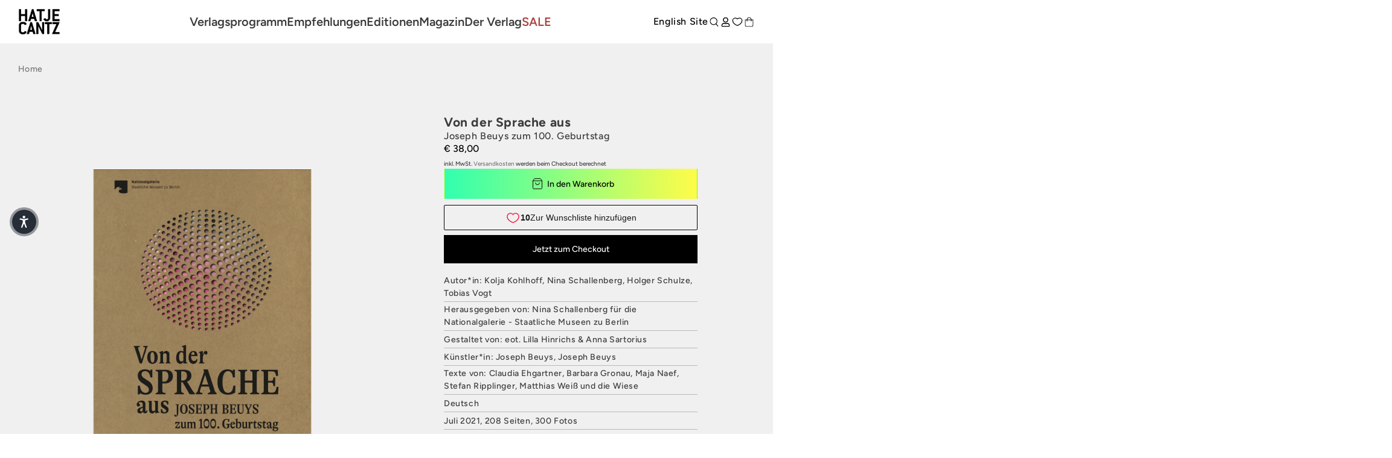

--- FILE ---
content_type: text/html; charset=utf-8
request_url: https://www.hatjecantz.de/products/57698-von-der-sprache-aus
body_size: 65822
content:
<!doctype html>
<html class='no-js' lang='de' data-shop='hatje-cantz'>
   <head>
	<script src="//www.hatjecantz.de/cdn/shop/files/pandectes-rules.js?v=7029030458856548394"></script>
	
      
      
<!-- Google Tag Manager -->
<script>(function(w,d,s,l,i){w[l]=w[l]||[];w[l].push({'gtm.start':
new Date().getTime(),event:'gtm.js'});var f=d.getElementsByTagName(s)[0],
j=d.createElement(s),dl=l!='dataLayer'?'&l='+l:'';j.async=true;j.src=
'https://www.googletagmanager.com/gtm.js?id='+i+dl;f.parentNode.insertBefore(j,f);
})(window,document,'script','dataLayer','GTM-T7RV5JB');</script>
<!-- End Google Tag Manager -->
     
      <meta charset='utf-8'>
      <meta http-equiv='X-UA-Compatible' content='IE=edge'>
      <meta name='viewport' content='width=device-width,initial-scale=1'>
      <meta name='theme-color' content=''><link rel='preconnect' href='https://cdn.shopify.com' crossorigin><link rel='preconnect' href='https://fonts.shopifycdn.com' crossorigin><link rel='icon' type='image/png' href='//www.hatjecantz.de/cdn/shop/files/favicon.png?crop=center&height=32&v=1705390053&width=32'>


      


      <script src='//www.hatjecantz.de/cdn/shop/t/47/assets/global.js?v=47446338871202499001698832682' defer='defer'></script>
      <script>window.performance && window.performance.mark && window.performance.mark('shopify.content_for_header.start');</script><meta id="shopify-digital-wallet" name="shopify-digital-wallet" content="/58289488049/digital_wallets/dialog">
<meta name="shopify-checkout-api-token" content="bee8a5b9ee2ebfd6e8ce4413257f2067">
<meta id="in-context-paypal-metadata" data-shop-id="58289488049" data-venmo-supported="false" data-environment="production" data-locale="de_DE" data-paypal-v4="true" data-currency="EUR">
<link rel="alternate" type="application/json+oembed" href="https://www.hatjecantz.de/products/57698-von-der-sprache-aus.oembed">
<script async="async" src="/checkouts/internal/preloads.js?locale=de-DE"></script>
<script id="apple-pay-shop-capabilities" type="application/json">{"shopId":58289488049,"countryCode":"DE","currencyCode":"EUR","merchantCapabilities":["supports3DS"],"merchantId":"gid:\/\/shopify\/Shop\/58289488049","merchantName":"Hatje Cantz Verlag","requiredBillingContactFields":["postalAddress","email"],"requiredShippingContactFields":["postalAddress","email"],"shippingType":"shipping","supportedNetworks":["visa","maestro","masterCard","amex"],"total":{"type":"pending","label":"Hatje Cantz Verlag","amount":"1.00"},"shopifyPaymentsEnabled":true,"supportsSubscriptions":true}</script>
<script id="shopify-features" type="application/json">{"accessToken":"bee8a5b9ee2ebfd6e8ce4413257f2067","betas":["rich-media-storefront-analytics"],"domain":"www.hatjecantz.de","predictiveSearch":true,"shopId":58289488049,"locale":"de"}</script>
<script>var Shopify = Shopify || {};
Shopify.shop = "haca-ganske.myshopify.com";
Shopify.locale = "de";
Shopify.currency = {"active":"EUR","rate":"1.0"};
Shopify.country = "DE";
Shopify.theme = {"name":"Ganske-Digital\/production\/hatje-cantz","id":144996663560,"schema_name":null,"schema_version":null,"theme_store_id":null,"role":"main"};
Shopify.theme.handle = "null";
Shopify.theme.style = {"id":null,"handle":null};
Shopify.cdnHost = "www.hatjecantz.de/cdn";
Shopify.routes = Shopify.routes || {};
Shopify.routes.root = "/";</script>
<script type="module">!function(o){(o.Shopify=o.Shopify||{}).modules=!0}(window);</script>
<script>!function(o){function n(){var o=[];function n(){o.push(Array.prototype.slice.apply(arguments))}return n.q=o,n}var t=o.Shopify=o.Shopify||{};t.loadFeatures=n(),t.autoloadFeatures=n()}(window);</script>
<script id="shop-js-analytics" type="application/json">{"pageType":"product"}</script>
<script defer="defer" async type="module" src="//www.hatjecantz.de/cdn/shopifycloud/shop-js/modules/v2/client.init-shop-cart-sync_XknANqpX.de.esm.js"></script>
<script defer="defer" async type="module" src="//www.hatjecantz.de/cdn/shopifycloud/shop-js/modules/v2/chunk.common_DvdeXi9P.esm.js"></script>
<script type="module">
  await import("//www.hatjecantz.de/cdn/shopifycloud/shop-js/modules/v2/client.init-shop-cart-sync_XknANqpX.de.esm.js");
await import("//www.hatjecantz.de/cdn/shopifycloud/shop-js/modules/v2/chunk.common_DvdeXi9P.esm.js");

  window.Shopify.SignInWithShop?.initShopCartSync?.({"fedCMEnabled":true,"windoidEnabled":true});

</script>
<script>(function() {
  var isLoaded = false;
  function asyncLoad() {
    if (isLoaded) return;
    isLoaded = true;
    var urls = ["https:\/\/cdn.shopify.com\/s\/files\/1\/0582\/8948\/8049\/t\/47\/assets\/yoast-active-script.js?v=1713876659\u0026shop=haca-ganske.myshopify.com","https:\/\/api-eu1.hubapi.com\/scriptloader\/v1\/27012882.js?shop=haca-ganske.myshopify.com"];
    for (var i = 0; i < urls.length; i++) {
      var s = document.createElement('script');
      s.type = 'text/javascript';
      s.async = true;
      s.src = urls[i];
      var x = document.getElementsByTagName('script')[0];
      x.parentNode.insertBefore(s, x);
    }
  };
  if(window.attachEvent) {
    window.attachEvent('onload', asyncLoad);
  } else {
    window.addEventListener('load', asyncLoad, false);
  }
})();</script>
<script id="__st">var __st={"a":58289488049,"offset":3600,"reqid":"cc240e66-d3aa-4191-a9e4-aa17043f7f76-1768864615","pageurl":"www.hatjecantz.de\/products\/57698-von-der-sprache-aus","u":"527a07983b93","p":"product","rtyp":"product","rid":7181475184817};</script>
<script>window.ShopifyPaypalV4VisibilityTracking = true;</script>
<script id="captcha-bootstrap">!function(){'use strict';const t='contact',e='account',n='new_comment',o=[[t,t],['blogs',n],['comments',n],[t,'customer']],c=[[e,'customer_login'],[e,'guest_login'],[e,'recover_customer_password'],[e,'create_customer']],r=t=>t.map((([t,e])=>`form[action*='/${t}']:not([data-nocaptcha='true']) input[name='form_type'][value='${e}']`)).join(','),a=t=>()=>t?[...document.querySelectorAll(t)].map((t=>t.form)):[];function s(){const t=[...o],e=r(t);return a(e)}const i='password',u='form_key',d=['recaptcha-v3-token','g-recaptcha-response','h-captcha-response',i],f=()=>{try{return window.sessionStorage}catch{return}},m='__shopify_v',_=t=>t.elements[u];function p(t,e,n=!1){try{const o=window.sessionStorage,c=JSON.parse(o.getItem(e)),{data:r}=function(t){const{data:e,action:n}=t;return t[m]||n?{data:e,action:n}:{data:t,action:n}}(c);for(const[e,n]of Object.entries(r))t.elements[e]&&(t.elements[e].value=n);n&&o.removeItem(e)}catch(o){console.error('form repopulation failed',{error:o})}}const l='form_type',E='cptcha';function T(t){t.dataset[E]=!0}const w=window,h=w.document,L='Shopify',v='ce_forms',y='captcha';let A=!1;((t,e)=>{const n=(g='f06e6c50-85a8-45c8-87d0-21a2b65856fe',I='https://cdn.shopify.com/shopifycloud/storefront-forms-hcaptcha/ce_storefront_forms_captcha_hcaptcha.v1.5.2.iife.js',D={infoText:'Durch hCaptcha geschützt',privacyText:'Datenschutz',termsText:'Allgemeine Geschäftsbedingungen'},(t,e,n)=>{const o=w[L][v],c=o.bindForm;if(c)return c(t,g,e,D).then(n);var r;o.q.push([[t,g,e,D],n]),r=I,A||(h.body.append(Object.assign(h.createElement('script'),{id:'captcha-provider',async:!0,src:r})),A=!0)});var g,I,D;w[L]=w[L]||{},w[L][v]=w[L][v]||{},w[L][v].q=[],w[L][y]=w[L][y]||{},w[L][y].protect=function(t,e){n(t,void 0,e),T(t)},Object.freeze(w[L][y]),function(t,e,n,w,h,L){const[v,y,A,g]=function(t,e,n){const i=e?o:[],u=t?c:[],d=[...i,...u],f=r(d),m=r(i),_=r(d.filter((([t,e])=>n.includes(e))));return[a(f),a(m),a(_),s()]}(w,h,L),I=t=>{const e=t.target;return e instanceof HTMLFormElement?e:e&&e.form},D=t=>v().includes(t);t.addEventListener('submit',(t=>{const e=I(t);if(!e)return;const n=D(e)&&!e.dataset.hcaptchaBound&&!e.dataset.recaptchaBound,o=_(e),c=g().includes(e)&&(!o||!o.value);(n||c)&&t.preventDefault(),c&&!n&&(function(t){try{if(!f())return;!function(t){const e=f();if(!e)return;const n=_(t);if(!n)return;const o=n.value;o&&e.removeItem(o)}(t);const e=Array.from(Array(32),(()=>Math.random().toString(36)[2])).join('');!function(t,e){_(t)||t.append(Object.assign(document.createElement('input'),{type:'hidden',name:u})),t.elements[u].value=e}(t,e),function(t,e){const n=f();if(!n)return;const o=[...t.querySelectorAll(`input[type='${i}']`)].map((({name:t})=>t)),c=[...d,...o],r={};for(const[a,s]of new FormData(t).entries())c.includes(a)||(r[a]=s);n.setItem(e,JSON.stringify({[m]:1,action:t.action,data:r}))}(t,e)}catch(e){console.error('failed to persist form',e)}}(e),e.submit())}));const S=(t,e)=>{t&&!t.dataset[E]&&(n(t,e.some((e=>e===t))),T(t))};for(const o of['focusin','change'])t.addEventListener(o,(t=>{const e=I(t);D(e)&&S(e,y())}));const B=e.get('form_key'),M=e.get(l),P=B&&M;t.addEventListener('DOMContentLoaded',(()=>{const t=y();if(P)for(const e of t)e.elements[l].value===M&&p(e,B);[...new Set([...A(),...v().filter((t=>'true'===t.dataset.shopifyCaptcha))])].forEach((e=>S(e,t)))}))}(h,new URLSearchParams(w.location.search),n,t,e,['guest_login'])})(!0,!0)}();</script>
<script integrity="sha256-4kQ18oKyAcykRKYeNunJcIwy7WH5gtpwJnB7kiuLZ1E=" data-source-attribution="shopify.loadfeatures" defer="defer" src="//www.hatjecantz.de/cdn/shopifycloud/storefront/assets/storefront/load_feature-a0a9edcb.js" crossorigin="anonymous"></script>
<script data-source-attribution="shopify.dynamic_checkout.dynamic.init">var Shopify=Shopify||{};Shopify.PaymentButton=Shopify.PaymentButton||{isStorefrontPortableWallets:!0,init:function(){window.Shopify.PaymentButton.init=function(){};var t=document.createElement("script");t.src="https://www.hatjecantz.de/cdn/shopifycloud/portable-wallets/latest/portable-wallets.de.js",t.type="module",document.head.appendChild(t)}};
</script>
<script data-source-attribution="shopify.dynamic_checkout.buyer_consent">
  function portableWalletsHideBuyerConsent(e){var t=document.getElementById("shopify-buyer-consent"),n=document.getElementById("shopify-subscription-policy-button");t&&n&&(t.classList.add("hidden"),t.setAttribute("aria-hidden","true"),n.removeEventListener("click",e))}function portableWalletsShowBuyerConsent(e){var t=document.getElementById("shopify-buyer-consent"),n=document.getElementById("shopify-subscription-policy-button");t&&n&&(t.classList.remove("hidden"),t.removeAttribute("aria-hidden"),n.addEventListener("click",e))}window.Shopify?.PaymentButton&&(window.Shopify.PaymentButton.hideBuyerConsent=portableWalletsHideBuyerConsent,window.Shopify.PaymentButton.showBuyerConsent=portableWalletsShowBuyerConsent);
</script>
<script>
  function portableWalletsCleanup(e){e&&e.src&&console.error("Failed to load portable wallets script "+e.src);var t=document.querySelectorAll("shopify-accelerated-checkout .shopify-payment-button__skeleton, shopify-accelerated-checkout-cart .wallet-cart-button__skeleton"),e=document.getElementById("shopify-buyer-consent");for(let e=0;e<t.length;e++)t[e].remove();e&&e.remove()}function portableWalletsNotLoadedAsModule(e){e instanceof ErrorEvent&&"string"==typeof e.message&&e.message.includes("import.meta")&&"string"==typeof e.filename&&e.filename.includes("portable-wallets")&&(window.removeEventListener("error",portableWalletsNotLoadedAsModule),window.Shopify.PaymentButton.failedToLoad=e,"loading"===document.readyState?document.addEventListener("DOMContentLoaded",window.Shopify.PaymentButton.init):window.Shopify.PaymentButton.init())}window.addEventListener("error",portableWalletsNotLoadedAsModule);
</script>

<script type="module" src="https://www.hatjecantz.de/cdn/shopifycloud/portable-wallets/latest/portable-wallets.de.js" onError="portableWalletsCleanup(this)" crossorigin="anonymous"></script>
<script nomodule>
  document.addEventListener("DOMContentLoaded", portableWalletsCleanup);
</script>

<link id="shopify-accelerated-checkout-styles" rel="stylesheet" media="screen" href="https://www.hatjecantz.de/cdn/shopifycloud/portable-wallets/latest/accelerated-checkout-backwards-compat.css" crossorigin="anonymous">
<style id="shopify-accelerated-checkout-cart">
        #shopify-buyer-consent {
  margin-top: 1em;
  display: inline-block;
  width: 100%;
}

#shopify-buyer-consent.hidden {
  display: none;
}

#shopify-subscription-policy-button {
  background: none;
  border: none;
  padding: 0;
  text-decoration: underline;
  font-size: inherit;
  cursor: pointer;
}

#shopify-subscription-policy-button::before {
  box-shadow: none;
}

      </style>
<script id="sections-script" data-sections="product-recommendations" defer="defer" src="//www.hatjecantz.de/cdn/shop/t/47/compiled_assets/scripts.js?39360"></script>
<script>window.performance && window.performance.mark && window.performance.mark('shopify.content_for_header.end');</script>

      

<style data-shopify>
     @font-face {
  font-family: Figtree;
  font-weight: 500;
  font-style: normal;
  font-display: swap;
  src: url("//www.hatjecantz.de/cdn/fonts/figtree/figtree_n5.3b6b7df38aa5986536945796e1f947445832047c.woff2") format("woff2"),
       url("//www.hatjecantz.de/cdn/fonts/figtree/figtree_n5.f26bf6dcae278b0ed902605f6605fa3338e81dab.woff") format("woff");
}

     @font-face {
  font-family: Figtree;
  font-weight: 700;
  font-style: normal;
  font-display: swap;
  src: url("//www.hatjecantz.de/cdn/fonts/figtree/figtree_n7.2fd9bfe01586148e644724096c9d75e8c7a90e55.woff2") format("woff2"),
       url("//www.hatjecantz.de/cdn/fonts/figtree/figtree_n7.ea05de92d862f9594794ab281c4c3a67501ef5fc.woff") format("woff");
}

     @font-face {
  font-family: Figtree;
  font-weight: 500;
  font-style: italic;
  font-display: swap;
  src: url("//www.hatjecantz.de/cdn/fonts/figtree/figtree_i5.969396f679a62854cf82dbf67acc5721e41351f0.woff2") format("woff2"),
       url("//www.hatjecantz.de/cdn/fonts/figtree/figtree_i5.93bc1cad6c73ca9815f9777c49176dfc9d2890dd.woff") format("woff");
}

     @font-face {
  font-family: Figtree;
  font-weight: 700;
  font-style: italic;
  font-display: swap;
  src: url("//www.hatjecantz.de/cdn/fonts/figtree/figtree_i7.06add7096a6f2ab742e09ec7e498115904eda1fe.woff2") format("woff2"),
       url("//www.hatjecantz.de/cdn/fonts/figtree/figtree_i7.ee584b5fcaccdbb5518c0228158941f8df81b101.woff") format("woff");
}

     @font-face {
  font-family: Figtree;
  font-weight: 600;
  font-style: normal;
  font-display: swap;
  src: url("//www.hatjecantz.de/cdn/fonts/figtree/figtree_n6.9d1ea52bb49a0a86cfd1b0383d00f83d3fcc14de.woff2") format("woff2"),
       url("//www.hatjecantz.de/cdn/fonts/figtree/figtree_n6.f0fcdea525a0e47b2ae4ab645832a8e8a96d31d3.woff") format("woff");
}


     :root {
       --font-body-family: Figtree, sans-serif;
       --font-body-style: normal;
       --font-body-weight: 500;

       --font-heading-family: Figtree, sans-serif;
       --font-heading-style: normal;
       --font-heading-weight: 600;

       --font-body-scale: 1.0;
       --font-heading-scale: 1.0;


       --media-padding: px;
       --media-border-opacity: 0.05;
       --media-border-width: 1px;
       --media-radius: 0px;
       --media-shadow-opacity: 0.0;
       --media-shadow-horizontal-offset: 0px;
       --media-shadow-vertical-offset: 0px;
       --media-shadow-blur-radius: 0px;

       --page-width: 1689px;
       --page-width-margin: 2rem;

   --primary: #767676;
   --primary-dark: #3b3b3b;
   --primary-light: #d4d3d3;

   --secondary: #3b3b3b;
   --secondary-dark: #000000;
   --secondary-light: #767676;

   --background: #e6e6e6;

   --black: #000000;
   --grey-dark: #808080;
   --grey-medium: #B9B9B9;
   --grey-light: #E7E7E7;
   --white: #FFFFFF;

       --header-height: 72px;
       --100vh: 100vh;

   --error: ;
   --success: ;
   --warning: ;

       --rounded-small: 0px;
       --rounded-medium: 8px;
       --rounded-large: 18px;

       --card-image-padding: 0.0rem;
       --card-corner-radius: 0.0rem;
       --card-text-alignment: left;
       --card-border-width: 0.1rem;
       --card-border-opacity: 0.1;
       --card-shadow-opacity: 0.1;
       --card-shadow-horizontal-offset: 0.0rem;
       --card-shadow-vertical-offset: 0.0rem;
       --card-shadow-blur-radius: 0.0rem;

       --badge-corner-radius: 4.0rem;

       --popup-border-width: 1px;
       --popup-border-opacity: 0.1;
       --popup-corner-radius: 0px;
       --popup-shadow-opacity: 0.0;
       --popup-shadow-horizontal-offset: 0px;
       --popup-shadow-vertical-offset: 0px;
       --popup-shadow-blur-radius: 0px;

       --drawer-border-width: 1px;
       --drawer-border-opacity: 0.1;
       --drawer-shadow-opacity: 0.0;
       --drawer-shadow-horizontal-offset: 0px;
       --drawer-shadow-vertical-offset: 0px;
       --drawer-shadow-blur-radius: 0px;

       --spacing-sections-desktop: 0px;
       --spacing-sections-mobile: 0px;

       --grid-desktop-vertical-spacing: 8px;
       --grid-desktop-horizontal-spacing: 8px;
       --grid-mobile-vertical-spacing: 4px;
       --grid-mobile-horizontal-spacing: 4px;

       --text-boxes-border-opacity: 0.0;
       --text-boxes-border-width: 0px;
       --text-boxes-radius: 0px;
       --text-boxes-shadow-opacity: 0.0;
       --text-boxes-shadow-horizontal-offset: 0px;
       --text-boxes-shadow-vertical-offset: 0px;
       --text-boxes-shadow-blur-radius: 0px;

       --buttons-radius: 0px;
       --buttons-radius-outset: 0px;
       --buttons-border-width: 1px;
       --buttons-border-opacity: 1.0;
       --buttons-shadow-opacity: 0.0;
       --buttons-shadow-horizontal-offset: 0px;
       --buttons-shadow-vertical-offset: 0px;
       --buttons-shadow-blur-radius: 0px;
       --buttons-border-offset: 0px;

       --inputs-radius: 0px;
       --inputs-border-width: 1px;
       --inputs-border-opacity: 0.55;
       --inputs-shadow-opacity: 0.0;
       --inputs-shadow-horizontal-offset: 0px;
       --inputs-margin-offset: 0px;
       --inputs-shadow-vertical-offset: 0px;
       --inputs-shadow-blur-radius: 0px;
       --inputs-radius-outset: 0px;

       --variant-pills-radius: 40px;
       --variant-pills-border-width: 7px;
       --variant-pills-border-opacity: 0.55;
       --variant-pills-shadow-opacity: 0.2;
       --variant-pills-shadow-horizontal-offset: 0px;
       --variant-pills-shadow-vertical-offset: 0px;
       --variant-pills-shadow-blur-radius: 0px;
     }

     *,
     *::before,
     *::after {
       box-sizing: inherit;
     }

     html {
       box-sizing: border-box;
       font-size: calc(var(--font-body-scale) * 62.5%);
       height: 100%;
     }

     body {
       display: grid;
       grid-template-rows: auto auto 1fr auto;
       grid-template-columns: 100%;
       min-height: 100%;
       margin: 0;
       font-size: 1.5rem;
       letter-spacing: 0.06rem;
       line-height: calc(1 + 0.8 / var(--font-body-scale));
       font-family: var(--font-body-family);
       font-style: var(--font-body-style);
       font-weight: var(--font-body-weight);
     }

     @media screen and (min-width: 750px) {
       body {
         font-size: 1.6rem;
       }
     }
</style>


      <link href="//www.hatjecantz.de/cdn/shop/t/47/assets/base.css?v=18275712829263664811730354160" rel="stylesheet" type="text/css" media="all" />
      <style>

    @font-face {
        font-family: "PPEditorialNew";
        src: url("https://cdn.shopify.com/s/files/1/0602/2525/7641/files/PPEditorialNew-Regular.woff?v=1636211777") format("woff"),
             url("https://cdn.shopify.com/s/files/1/0602/2525/7641/files/PPEditorialNew-Regular.ttf?v=1636211777") format("ttf");
        font-weight: 400;
        font-style: normal;
    }
    
    @font-face {
        font-family: "PPEditorialNew";
        src: url("https://cdn.shopify.com/s/files/1/0602/2525/7641/files/PPEditorialNew-Italic.woff?v=1634122595") format("woff"),
             url("https://cdn.shopify.com/s/files/1/0602/2525/7641/files/PPEditorialNew-Italic.ttf?v=1634122595") format("ttf");
        font-weight: 400;
        font-style: italic;
    }
    
    @font-face {
        font-family: "UntitledSans";
        src: url("https://cdn.shopify.com/s/files/1/0602/2525/7641/files/untitled-sans-regular.woff?v=1634122595") format("woff"),
             url("https://cdn.shopify.com/s/files/1/0602/2525/7641/files/untitled-sans-regular.ttf?v=1634122595") format("ttf");
        font-weight: 400;
        font-style: normal;
    }


    :root {

        --headline-font: Figtree, Helvetica, sans-serif !important;
        --text-font: Figtree, Arial, Helvetica, sans-serif !important;

        --color-background-primary-light: ;
        --color-background-secondary-light: ;
        --color-background-primary-dark: ;
        --color-background-secondary-dark: ;

        --color-text-primary-light: ;
        --color-text-secondary-light: ;
        --color-text-primary-dark: ;
        --color-text-secondary-dark: ;

        --color-button-background: ;
        --color-button-text: ;

        --grid-horizontal-gap: px;
        --grid-vertical-gap: px;
        --grid-element-border-radius: px;

    }

</style>

      <link href="//www.hatjecantz.de/cdn/shop/t/47/assets/index.css?v=41781352016728295831765281472" rel="stylesheet" type="text/css" media="all" />
<link rel='preload' as='font' href='//www.hatjecantz.de/cdn/fonts/figtree/figtree_n5.3b6b7df38aa5986536945796e1f947445832047c.woff2' type='font/woff2' crossorigin><link rel='preload' as='font' href='//www.hatjecantz.de/cdn/fonts/figtree/figtree_n6.9d1ea52bb49a0a86cfd1b0383d00f83d3fcc14de.woff2' type='font/woff2' crossorigin><link
            rel='stylesheet'
            href='//www.hatjecantz.de/cdn/shop/t/47/assets/component-predictive-search.css?v=88690987247229592671698832681'
            media='print'
            onload="this.media='all'"><script>
         document.documentElement.className = document.documentElement.className.replace('no-js', 'js')
         if (Shopify.designMode) {
            document.documentElement.classList.add('shopify-design-mode')
         }
      </script>

      <script src='https://cdnjs.cloudflare.com/ajax/libs/gsap/3.9.1/gsap.min.js'></script>
      <script src='https://cdnjs.cloudflare.com/ajax/libs/gsap/3.9.1/ScrollTrigger.min.js'></script>
      <script src='https://cdnjs.cloudflare.com/ajax/libs/gsap/3.12.2/ScrollToPlugin.min.js'></script>
      <!-- Initialized on end of body -->

      <script src='https://unpkg.com/feather-icons'></script>
      <script
         src='https://cdnjs.cloudflare.com/ajax/libs/jshashes/1.0.8/hashes.min.js'
         integrity='sha512-1HyPmPHvi5wFUctYkBhwOYgXmMdbPrDaXKBrbGRI3o1CQkTKazG/RKqR8QwVIjTDOQ3uAOPOFkEbzi99Td6yiQ=='
         crossorigin='anonymous'
         referrerpolicy='no-referrer'></script>
      <script src='//unpkg.com/alpinejs' defer></script>

      

      
      <link href="//www.hatjecantz.de/cdn/shop/t/47/assets/shop-overrides.css?v=13553096233633645561762341122" rel="stylesheet" type="text/css" media="all" />

      <script src='//cdnjs.cloudflare.com/ajax/libs/balance-text/3.3.1/balancetext.min.js'></script>
      <script src='https://unpkg.com/embla-carousel/embla-carousel.umd.js'></script>
      <script src='https://unpkg.com/embla-carousel-autoplay/embla-carousel-autoplay.umd.js'></script>

      <script>
         window.addEventListener('DOMContentLoaded', () => {
            document.querySelectorAll(`*[balance-text]`).forEach((element) => balanceText(element))
         })
      </script>

      <style>
         @font-face {
            font-family: 'Playfair Display', serif;
            src: url('//www.hatjecantz.de/cdn/shop/t/47/assets/PlayfairDisplay-VariableFont_wght.ttf?v=99275542051615729281705411447') format("truetype-variations");
            font-weight: 1 999;
         }
      </style>

      
         <script>
            console.log('Is NOT form Archiv product')
         </script>
      
   <!-- BEGIN app block: shopify://apps/pandectes-gdpr/blocks/banner/58c0baa2-6cc1-480c-9ea6-38d6d559556a -->
  
    
      <!-- TCF is active, scripts are loaded above -->
      
        <script>
          if (!window.PandectesRulesSettings) {
            window.PandectesRulesSettings = {"store":{"id":58289488049,"adminMode":false,"headless":false,"storefrontRootDomain":"","checkoutRootDomain":"","storefrontAccessToken":""},"banner":{"revokableTrigger":false,"cookiesBlockedByDefault":"7","hybridStrict":false,"isActive":true},"geolocation":{"brOnly":false,"caOnly":false,"chOnly":false,"euOnly":false,"jpOnly":false,"thOnly":false,"zaOnly":false,"canadaOnly":false,"globalVisibility":true},"blocker":{"isActive":false,"googleConsentMode":{"isActive":true,"id":"","analyticsId":"","adwordsId":"","adStorageCategory":4,"analyticsStorageCategory":2,"functionalityStorageCategory":1,"personalizationStorageCategory":1,"securityStorageCategory":0,"customEvent":false,"redactData":false,"urlPassthrough":false,"dataLayerProperty":"dataLayer","waitForUpdate":0,"useNativeChannel":true},"facebookPixel":{"isActive":false,"id":"","ldu":false},"microsoft":{},"clarity":{},"rakuten":{"isActive":false,"cmp":false,"ccpa":false},"gpcIsActive":false,"klaviyoIsActive":false,"defaultBlocked":7,"patterns":{"whiteList":[],"blackList":{"1":[],"2":[],"4":[],"8":[]},"iframesWhiteList":[],"iframesBlackList":{"1":[],"2":[],"4":[],"8":[]},"beaconsWhiteList":[],"beaconsBlackList":{"1":[],"2":[],"4":[],"8":[]}}}};
            const rulesScript = document.createElement('script');
            window.PandectesRulesSettings.auto = true;
            rulesScript.src = "https://cdn.shopify.com/extensions/019bd5ea-1b0e-7a2f-9987-841d0997d3f9/gdpr-230/assets/pandectes-rules.js";
            const firstChild = document.head.firstChild;
            document.head.insertBefore(rulesScript, firstChild);
          }
        </script>
      
      <script>
        
          window.PandectesSettings = {"store":{"id":58289488049,"plan":"plus","theme":"Ganske-Digital/production/hatje-cantz","primaryLocale":"de","adminMode":false,"headless":false,"storefrontRootDomain":"","checkoutRootDomain":"","storefrontAccessToken":""},"tsPublished":1755680832,"declaration":{"showPurpose":false,"showProvider":false,"declIntroText":"Wir verwenden Cookies, um die Funktionalität der Website zu optimieren, die Leistung zu analysieren und Ihnen ein personalisiertes Erlebnis zu bieten. Einige Cookies sind für den ordnungsgemäßen Betrieb der Website unerlässlich. Diese Cookies können nicht deaktiviert werden. In diesem Fenster können Sie Ihre Präferenzen für Cookies verwalten.","showDateGenerated":true},"language":{"unpublished":[],"languageMode":"Single","fallbackLanguage":"de","languageDetection":"browser","languagesSupported":[]},"texts":{"managed":{"headerText":{"de":"Wir respektieren Ihre Privatsphäre"},"consentText":{"de":"Diese Website verwendet Cookies, um Ihnen das beste Erlebnis zu bieten. Einige Cookies sind für den ordnungsgemäßen Betrieb der Website unerlässlich."},"linkText":{"de":"Mehr erfahren"},"imprintText":{"de":"Impressum"},"googleLinkText":{"de":"Googles Datenschutzbestimmungen"},"allowButtonText":{"de":"Annehmen"},"denyButtonText":{"de":"Ablehnen"},"dismissButtonText":{"de":"Okay"},"leaveSiteButtonText":{"de":"Diese Seite verlassen"},"preferencesButtonText":{"de":"Einstellungen"},"cookiePolicyText":{"de":"Cookie-Richtlinie"},"preferencesPopupTitleText":{"de":"Einwilligungseinstellungen verwalten"},"preferencesPopupIntroText":{"de":"Wir verwenden Cookies, um die Funktionalität der Website zu optimieren, die Leistung zu analysieren und Ihnen ein personalisiertes Erlebnis zu bieten. Einige Cookies sind für den ordnungsgemäßen Betrieb der Website unerlässlich. Diese Cookies können nicht deaktiviert werden. In diesem Fenster können Sie Ihre Präferenzen für Cookies verwalten."},"preferencesPopupSaveButtonText":{"de":"Auswahl speichern"},"preferencesPopupCloseButtonText":{"de":"Schließen"},"preferencesPopupAcceptAllButtonText":{"de":"Alles Akzeptieren"},"preferencesPopupRejectAllButtonText":{"de":"Alles ablehnen"},"cookiesDetailsText":{"de":"Cookie-Details"},"preferencesPopupAlwaysAllowedText":{"de":"Immer erlaubt"},"accessSectionParagraphText":{"de":"Sie haben das Recht, jederzeit auf Ihre Daten zuzugreifen."},"accessSectionTitleText":{"de":"Datenübertragbarkeit"},"accessSectionAccountInfoActionText":{"de":"persönliche Daten"},"accessSectionDownloadReportActionText":{"de":"Alle Daten anfordern"},"accessSectionGDPRRequestsActionText":{"de":"Anfragen betroffener Personen"},"accessSectionOrdersRecordsActionText":{"de":"Aufträge"},"rectificationSectionParagraphText":{"de":"Sie haben das Recht, die Aktualisierung Ihrer Daten zu verlangen, wann immer Sie dies für angemessen halten."},"rectificationSectionTitleText":{"de":"Datenberichtigung"},"rectificationCommentPlaceholder":{"de":"Beschreiben Sie, was Sie aktualisieren möchten"},"rectificationCommentValidationError":{"de":"Kommentar ist erforderlich"},"rectificationSectionEditAccountActionText":{"de":"Aktualisierung anfordern"},"erasureSectionTitleText":{"de":"Recht auf Löschung"},"erasureSectionParagraphText":{"de":"Sie haben das Recht, die Löschung aller Ihrer Daten zu verlangen. Danach können Sie nicht mehr auf Ihr Konto zugreifen."},"erasureSectionRequestDeletionActionText":{"de":"Löschung personenbezogener Daten anfordern"},"consentDate":{"de":"Zustimmungsdatum"},"consentId":{"de":"Einwilligungs-ID"},"consentSectionChangeConsentActionText":{"de":"Einwilligungspräferenz ändern"},"consentSectionConsentedText":{"de":"Sie haben der Cookie-Richtlinie dieser Website zugestimmt am"},"consentSectionNoConsentText":{"de":"Sie haben der Cookie-Richtlinie dieser Website nicht zugestimmt."},"consentSectionTitleText":{"de":"Ihre Cookie-Einwilligung"},"consentStatus":{"de":"Einwilligungspräferenz"},"confirmationFailureMessage":{"de":"Ihre Anfrage wurde nicht bestätigt. Bitte versuchen Sie es erneut und wenn das Problem weiterhin besteht, wenden Sie sich an den Ladenbesitzer, um Hilfe zu erhalten"},"confirmationFailureTitle":{"de":"Ein Problem ist aufgetreten"},"confirmationSuccessMessage":{"de":"Wir werden uns in Kürze zu Ihrem Anliegen bei Ihnen melden."},"confirmationSuccessTitle":{"de":"Ihre Anfrage wurde bestätigt"},"guestsSupportEmailFailureMessage":{"de":"Ihre Anfrage wurde nicht übermittelt. Bitte versuchen Sie es erneut und wenn das Problem weiterhin besteht, wenden Sie sich an den Shop-Inhaber, um Hilfe zu erhalten."},"guestsSupportEmailFailureTitle":{"de":"Ein Problem ist aufgetreten"},"guestsSupportEmailPlaceholder":{"de":"E-Mail-Addresse"},"guestsSupportEmailSuccessMessage":{"de":"Wenn Sie als Kunde dieses Shops registriert sind, erhalten Sie in Kürze eine E-Mail mit Anweisungen zum weiteren Vorgehen."},"guestsSupportEmailSuccessTitle":{"de":"Vielen Dank für die Anfrage"},"guestsSupportEmailValidationError":{"de":"Email ist ungültig"},"guestsSupportInfoText":{"de":"Bitte loggen Sie sich mit Ihrem Kundenkonto ein, um fortzufahren."},"submitButton":{"de":"einreichen"},"submittingButton":{"de":"Senden..."},"cancelButton":{"de":"Abbrechen"},"declIntroText":{"de":"Wir verwenden Cookies, um die Funktionalität der Website zu optimieren, die Leistung zu analysieren und Ihnen ein personalisiertes Erlebnis zu bieten. Einige Cookies sind für den ordnungsgemäßen Betrieb der Website unerlässlich. Diese Cookies können nicht deaktiviert werden. In diesem Fenster können Sie Ihre Präferenzen für Cookies verwalten."},"declName":{"de":"Name"},"declPurpose":{"de":"Zweck"},"declType":{"de":"Typ"},"declRetention":{"de":"Speicherdauer"},"declProvider":{"de":"Anbieter"},"declFirstParty":{"de":"Erstanbieter"},"declThirdParty":{"de":"Drittanbieter"},"declSeconds":{"de":"Sekunden"},"declMinutes":{"de":"Minuten"},"declHours":{"de":"Std."},"declDays":{"de":"Tage"},"declMonths":{"de":"Monate"},"declYears":{"de":"Jahre"},"declSession":{"de":"Sitzung"},"declDomain":{"de":"Domain"},"declPath":{"de":"Weg"}},"categories":{"strictlyNecessaryCookiesTitleText":{"de":"Unbedingt erforderlich"},"strictlyNecessaryCookiesDescriptionText":{"de":"Diese Cookies sind unerlässlich, damit Sie sich auf der Website bewegen und ihre Funktionen nutzen können, z. B. den Zugriff auf sichere Bereiche der Website. Ohne diese Cookies kann die Website nicht richtig funktionieren."},"functionalityCookiesTitleText":{"de":"Funktionale Cookies"},"functionalityCookiesDescriptionText":{"de":"Diese Cookies ermöglichen es der Website, verbesserte Funktionalität und Personalisierung bereitzustellen. Sie können von uns oder von Drittanbietern gesetzt werden, deren Dienste wir auf unseren Seiten hinzugefügt haben. Wenn Sie diese Cookies nicht zulassen, funktionieren einige oder alle dieser Dienste möglicherweise nicht richtig."},"performanceCookiesTitleText":{"de":"Performance-Cookies"},"performanceCookiesDescriptionText":{"de":"Diese Cookies ermöglichen es uns, die Leistung unserer Website zu überwachen und zu verbessern. Sie ermöglichen es uns beispielsweise, Besuche zu zählen, Verkehrsquellen zu identifizieren und zu sehen, welche Teile der Website am beliebtesten sind."},"targetingCookiesTitleText":{"de":"Targeting-Cookies"},"targetingCookiesDescriptionText":{"de":"Diese Cookies können von unseren Werbepartnern über unsere Website gesetzt werden. Sie können von diesen Unternehmen verwendet werden, um ein Profil Ihrer Interessen zu erstellen und Ihnen relevante Werbung auf anderen Websites anzuzeigen. Sie speichern keine direkten personenbezogenen Daten, sondern basieren auf der eindeutigen Identifizierung Ihres Browsers und Ihres Internetgeräts. Wenn Sie diese Cookies nicht zulassen, erleben Sie weniger zielgerichtete Werbung."},"unclassifiedCookiesTitleText":{"de":"Unklassifizierte Cookies"},"unclassifiedCookiesDescriptionText":{"de":"Unklassifizierte Cookies sind Cookies, die wir gerade zusammen mit den Anbietern einzelner Cookies klassifizieren."}},"auto":{}},"library":{"previewMode":false,"fadeInTimeout":0,"defaultBlocked":7,"showLink":true,"showImprintLink":true,"showGoogleLink":false,"enabled":true,"cookie":{"expiryDays":365,"secure":true,"domain":""},"dismissOnScroll":false,"dismissOnWindowClick":false,"dismissOnTimeout":false,"palette":{"popup":{"background":"#FFFFFF","backgroundForCalculations":{"a":1,"b":255,"g":255,"r":255},"text":"#000000"},"button":{"background":"#4BA733","backgroundForCalculations":{"a":1,"b":51,"g":167,"r":75},"text":"#FFFFFF","textForCalculation":{"a":1,"b":255,"g":255,"r":255},"border":"transparent"}},"content":{"href":"https://haca-ganske.myshopify.com/policies/privacy-policy","imprintHref":"https://www.hatjecantz.de/policies/privacy-policy","close":"&#10005;","target":"_blank","logo":""},"window":"<div role=\"dialog\" aria-labelledby=\"cookieconsent:head\" aria-describedby=\"cookieconsent:desc\" id=\"pandectes-banner\" class=\"cc-window-wrapper cc-overlay-wrapper\"><div class=\"pd-cookie-banner-window cc-window {{classes}}\"><!--googleoff: all-->{{children}}<!--googleon: all--></div></div>","compliance":{"custom":"<div class=\"cc-compliance cc-highlight\">{{preferences}}{{allow}}{{deny}}</div>"},"type":"custom","layouts":{"basic":"{{header}}{{messagelink}}{{compliance}}"},"position":"overlay","theme":"classic","revokable":true,"animateRevokable":false,"revokableReset":false,"revokableLogoUrl":"https://haca-ganske.myshopify.com/cdn/shop/files/pandectes-reopen-logo.png","revokablePlacement":"bottom-left","revokableMarginHorizontal":15,"revokableMarginVertical":15,"static":false,"autoAttach":true,"hasTransition":true,"blacklistPage":[""],"elements":{"close":"<button aria-label=\"Schließen\" type=\"button\" class=\"cc-close\">{{close}}</button>","dismiss":"<button type=\"button\" class=\"cc-btn cc-btn-decision cc-dismiss\">{{dismiss}}</button>","allow":"<button type=\"button\" class=\"cc-btn cc-btn-decision cc-allow\">{{allow}}</button>","deny":"<button type=\"button\" class=\"cc-btn cc-btn-decision cc-deny\">{{deny}}</button>","preferences":"<button type=\"button\" class=\"cc-btn cc-settings\" onclick=\"Pandectes.fn.openPreferences()\">{{preferences}}</button>"}},"geolocation":{"brOnly":false,"caOnly":false,"chOnly":false,"euOnly":false,"jpOnly":false,"thOnly":false,"zaOnly":false,"canadaOnly":false,"globalVisibility":true},"dsr":{"guestsSupport":false,"accessSectionDownloadReportAuto":false},"banner":{"resetTs":1714980503,"extraCss":"        .cc-banner-logo {max-width: 40em!important;}    @media(min-width: 768px) {.cc-window.cc-floating{max-width: 40em!important;width: 40em!important;}}    .cc-message, .pd-cookie-banner-window .cc-header, .cc-logo {text-align: center}    .cc-window-wrapper{z-index: 2147483647;-webkit-transition: opacity 1s ease;  transition: opacity 1s ease;}    .cc-window{padding: 20px!important;z-index: 2147483647;font-size: 14px!important;font-family: inherit;}    .pd-cookie-banner-window .cc-header{font-size: 14px!important;font-family: inherit;}    .pd-cp-ui{font-family: inherit; background-color: #FFFFFF;color:#000000;}    button.pd-cp-btn, a.pd-cp-btn{background-color:#4BA733;color:#FFFFFF!important;}    input + .pd-cp-preferences-slider{background-color: rgba(0, 0, 0, 0.3)}    .pd-cp-scrolling-section::-webkit-scrollbar{background-color: rgba(0, 0, 0, 0.3)}    input:checked + .pd-cp-preferences-slider{background-color: rgba(0, 0, 0, 1)}    .pd-cp-scrolling-section::-webkit-scrollbar-thumb {background-color: rgba(0, 0, 0, 1)}    .pd-cp-ui-close{color:#000000;}    .pd-cp-preferences-slider:before{background-color: #FFFFFF}    .pd-cp-title:before {border-color: #000000!important}    .pd-cp-preferences-slider{background-color:#000000}    .pd-cp-toggle{color:#000000!important}    @media(max-width:699px) {.pd-cp-ui-close-top svg {fill: #000000}}    .pd-cp-toggle:hover,.pd-cp-toggle:visited,.pd-cp-toggle:active{color:#000000!important}    .pd-cookie-banner-window {box-shadow: 0 0 18px rgb(0 0 0 / 20%);}  .cc-btn.cc-btn-decision.cc-deny {    background-color: #FFFFFF !important; /* Weiß */    color: #A9A9A9\t !important; /* Grau */}","customJavascript":{},"showPoweredBy":false,"logoHeight":40,"revokableTrigger":false,"hybridStrict":false,"cookiesBlockedByDefault":"7","isActive":true,"implicitSavePreferences":false,"cookieIcon":false,"blockBots":false,"showCookiesDetails":true,"hasTransition":true,"blockingPage":false,"showOnlyLandingPage":false,"leaveSiteUrl":"https://www.google.com","linkRespectStoreLang":false},"cookies":{"0":[{"name":"secure_customer_sig","type":"http","domain":"www.hatjecantz.de","path":"/","provider":"Shopify","firstParty":true,"retention":"1 year(s)","expires":1,"unit":"declYears","purpose":{"de":"Wird im Zusammenhang mit dem Kundenlogin verwendet."}},{"name":"keep_alive","type":"http","domain":"www.hatjecantz.de","path":"/","provider":"Shopify","firstParty":true,"retention":"30 minute(s)","expires":30,"unit":"declMinutes","purpose":{"de":"Wird im Zusammenhang mit der Käuferlokalisierung verwendet."}},{"name":"localization","type":"http","domain":"www.hatjecantz.de","path":"/","provider":"Shopify","firstParty":true,"retention":"1 year(s)","expires":1,"unit":"declYears","purpose":{"de":"Lokalisierung von Shopify-Shops"}},{"name":"_cmp_a","type":"http","domain":".hatjecantz.de","path":"/","provider":"Shopify","firstParty":false,"retention":"1 day(s)","expires":1,"unit":"declDays","purpose":{"de":"Wird zum Verwalten der Datenschutzeinstellungen des Kunden verwendet."}},{"name":"cart_currency","type":"http","domain":"www.hatjecantz.de","path":"/","provider":"Shopify","firstParty":true,"retention":"2 ","expires":2,"unit":"declSession","purpose":{"de":"Das Cookie ist für die sichere Checkout- und Zahlungsfunktion auf der Website erforderlich. Diese Funktion wird von shopify.com bereitgestellt."}},{"name":"_tracking_consent","type":"http","domain":".hatjecantz.de","path":"/","provider":"Shopify","firstParty":false,"retention":"1 year(s)","expires":1,"unit":"declYears","purpose":{"de":"Tracking-Einstellungen."}},{"name":"wpm-test-cookie","type":"http","domain":"de","path":"/","provider":"Unknown","firstParty":false,"retention":"Session","expires":1,"unit":"declSeconds","purpose":{"de":"Used to ensure our systems are working correctly."}},{"name":"wpm-test-cookie","type":"http","domain":"hatjecantz.de","path":"/","provider":"Shopify","firstParty":false,"retention":"Session","expires":1,"unit":"declSeconds","purpose":{"de":"Used to ensure our systems are working correctly."}},{"name":"wpm-test-cookie","type":"http","domain":"www.hatjecantz.de","path":"/","provider":"Shopify","firstParty":true,"retention":"Session","expires":1,"unit":"declSeconds","purpose":{"de":"Used to ensure our systems are working correctly."}},{"name":"_pandectes_gdpr","type":"http","domain":".www.hatjecantz.de","path":"/","provider":"Pandectes","firstParty":true,"retention":"1 year(s)","expires":1,"unit":"declYears","purpose":{"de":"Wird für die Funktionalität des Cookies-Zustimmungsbanners verwendet."}}],"1":[{"name":"_shopify_essential","type":"http","domain":"www.hatjecantz.de","path":"/","provider":"Unknown","firstParty":true,"retention":"1 year(s)","expires":1,"unit":"declYears","purpose":{"de":""}}],"2":[{"name":"_landing_page","type":"http","domain":".hatjecantz.de","path":"/","provider":"Shopify","firstParty":false,"retention":"2 ","expires":2,"unit":"declSession","purpose":{"de":"Verfolgt Zielseiten."}},{"name":"_orig_referrer","type":"http","domain":".hatjecantz.de","path":"/","provider":"Shopify","firstParty":false,"retention":"2 ","expires":2,"unit":"declSession","purpose":{"de":"Verfolgt Zielseiten."}},{"name":"_shopify_s","type":"http","domain":"de","path":"/","provider":"Shopify","firstParty":false,"retention":"Session","expires":1,"unit":"declSeconds","purpose":{"de":"Shopify-Analysen."}},{"name":"_shopify_s","type":"http","domain":"hatjecantz.de","path":"/","provider":"Shopify","firstParty":false,"retention":"Session","expires":1,"unit":"declSeconds","purpose":{"de":"Shopify-Analysen."}},{"name":"_shopify_y","type":"http","domain":".hatjecantz.de","path":"/","provider":"Shopify","firstParty":false,"retention":"1 year(s)","expires":1,"unit":"declYears","purpose":{"de":"Shopify-Analysen."}},{"name":"_shopify_sa_t","type":"http","domain":".hatjecantz.de","path":"/","provider":"Shopify","firstParty":false,"retention":"30 minute(s)","expires":30,"unit":"declMinutes","purpose":{"de":"Shopify-Analysen in Bezug auf Marketing und Empfehlungen."}},{"name":"_shopify_sa_p","type":"http","domain":".hatjecantz.de","path":"/","provider":"Shopify","firstParty":false,"retention":"30 minute(s)","expires":30,"unit":"declMinutes","purpose":{"de":"Shopify-Analysen in Bezug auf Marketing und Empfehlungen."}},{"name":"_gid","type":"http","domain":".hatjecantz.de","path":"/","provider":"Google","firstParty":false,"retention":"1 day(s)","expires":1,"unit":"declDays","purpose":{"de":"Cookie wird von Google Analytics platziert, um Seitenaufrufe zu zählen und zu verfolgen."}},{"name":"_shopify_y","type":"http","domain":"de","path":"/","provider":"Shopify","firstParty":false,"retention":"Session","expires":1,"unit":"declSeconds","purpose":{"de":"Shopify-Analysen."}},{"name":"_gat","type":"http","domain":".hatjecantz.de","path":"/","provider":"Google","firstParty":false,"retention":"1 minute(s)","expires":1,"unit":"declMinutes","purpose":{"de":"Cookie wird von Google Analytics platziert, um Anfragen von Bots zu filtern."}},{"name":"_ga","type":"http","domain":".hatjecantz.de","path":"/","provider":"Google","firstParty":false,"retention":"1 year(s)","expires":1,"unit":"declYears","purpose":{"de":"Cookie wird von Google Analytics mit unbekannter Funktionalität gesetzt"}},{"name":"_ga_ECVTWTL9FZ","type":"http","domain":".hatjecantz.de","path":"/","provider":"Google","firstParty":false,"retention":"1 year(s)","expires":1,"unit":"declYears","purpose":{"de":""}},{"name":"_ga_C2E6WMLKSK","type":"http","domain":".hatjecantz.de","path":"/","provider":"Google","firstParty":false,"retention":"1 year(s)","expires":1,"unit":"declYears","purpose":{"de":""}},{"name":"_ga_H71ZJDHPJC","type":"http","domain":".hatjecantz.de","path":"/","provider":"Google","firstParty":false,"retention":"1 year(s)","expires":1,"unit":"declYears","purpose":{"de":""}},{"name":"_shopify_y","type":"http","domain":"hatjecantz.de","path":"/","provider":"Shopify","firstParty":false,"retention":"Session","expires":1,"unit":"declSeconds","purpose":{"de":"Shopify-Analysen."}},{"name":"_shopify_s","type":"http","domain":".hatjecantz.de","path":"/","provider":"Shopify","firstParty":false,"retention":"30 minute(s)","expires":30,"unit":"declMinutes","purpose":{"de":"Shopify-Analysen."}},{"name":"_shopify_s","type":"http","domain":"www.hatjecantz.de","path":"/","provider":"Shopify","firstParty":true,"retention":"30 minute(s)","expires":30,"unit":"declMinutes","purpose":{"de":"Shopify-Analysen."}},{"name":"_shopify_sa_t","type":"http","domain":"www.hatjecantz.de","path":"/","provider":"Shopify","firstParty":true,"retention":"30 minute(s)","expires":30,"unit":"declMinutes","purpose":{"de":"Shopify-Analysen in Bezug auf Marketing und Empfehlungen."}},{"name":"_shopify_sa_p","type":"http","domain":"www.hatjecantz.de","path":"/","provider":"Shopify","firstParty":true,"retention":"30 minute(s)","expires":30,"unit":"declMinutes","purpose":{"de":"Shopify-Analysen in Bezug auf Marketing und Empfehlungen."}}],"4":[{"name":"test_cookie","type":"http","domain":".doubleclick.net","path":"/","provider":"Google","firstParty":false,"retention":"15 minute(s)","expires":15,"unit":"declMinutes","purpose":{"de":"Um die Aktionen der Besucher zu messen, nachdem sie sich durch eine Anzeige geklickt haben. Verfällt nach jedem Besuch."}},{"name":"IDE","type":"http","domain":".doubleclick.net","path":"/","provider":"Google","firstParty":false,"retention":"1 year(s)","expires":1,"unit":"declYears","purpose":{"de":"Um die Aktionen der Besucher zu messen, nachdem sie sich durch eine Anzeige geklickt haben. Verfällt nach 1 Jahr."}},{"name":"_fbp","type":"http","domain":".hatjecantz.de","path":"/","provider":"Facebook","firstParty":false,"retention":"3 month(s)","expires":3,"unit":"declMonths","purpose":{"de":"Cookie wird von Facebook platziert, um Besuche auf Websites zu verfolgen."}},{"name":"_gcl_au","type":"http","domain":".hatjecantz.de","path":"/","provider":"Google","firstParty":false,"retention":"3 month(s)","expires":3,"unit":"declMonths","purpose":{"de":"Cookie wird von Google Tag Manager platziert, um Conversions zu verfolgen."}}],"8":[]},"blocker":{"isActive":false,"googleConsentMode":{"id":"","analyticsId":"","adwordsId":"","isActive":true,"adStorageCategory":4,"analyticsStorageCategory":2,"personalizationStorageCategory":1,"functionalityStorageCategory":1,"customEvent":false,"securityStorageCategory":0,"redactData":false,"urlPassthrough":false,"dataLayerProperty":"dataLayer","waitForUpdate":0,"useNativeChannel":true},"facebookPixel":{"id":"","isActive":false,"ldu":false},"microsoft":{},"rakuten":{"isActive":false,"cmp":false,"ccpa":false},"klaviyoIsActive":false,"gpcIsActive":false,"clarity":{},"defaultBlocked":7,"patterns":{"whiteList":[],"blackList":{"1":[],"2":[],"4":[],"8":[]},"iframesWhiteList":[],"iframesBlackList":{"1":[],"2":[],"4":[],"8":[]},"beaconsWhiteList":[],"beaconsBlackList":{"1":[],"2":[],"4":[],"8":[]}}}};
        
        window.addEventListener('DOMContentLoaded', function(){
          const script = document.createElement('script');
          
            script.src = "https://cdn.shopify.com/extensions/019bd5ea-1b0e-7a2f-9987-841d0997d3f9/gdpr-230/assets/pandectes-core.js";
          
          script.defer = true;
          document.body.appendChild(script);
        })
      </script>
    
  


<!-- END app block --><!-- BEGIN app block: shopify://apps/yoast-seo/blocks/metatags/7c777011-bc88-4743-a24e-64336e1e5b46 -->
<!-- This site is optimized with Yoast SEO for Shopify -->
<title>Von der Sprache aus | Hatje Cantz Verlag</title>
<meta name="description" content="1985 äußerte Joseph Beuys in der Reihe »Reden über das eigene Land: Deutschland« an den Münchner Kammerspielen, dass er sein Werk »von der Sprache aus« entwickelt habe. Er verstand die Sprache – den bildnerischen Gestaltungsmitteln ebenbürtig – als plastisches Material, durch das jede Einzelne und jeder Einzelne körper" />
<link rel="canonical" href="https://www.hatjecantz.de/products/57698-von-der-sprache-aus" />
<meta name="robots" content="index, follow, max-image-preview:large, max-snippet:-1, max-video-preview:-1" />
<meta property="og:site_name" content="Hatje Cantz Verlag" />
<meta property="og:url" content="https://www.hatjecantz.de/products/57698-von-der-sprache-aus" />
<meta property="og:locale" content="de_DE" />
<meta property="og:type" content="product" />
<meta property="og:title" content="Von der Sprache aus | Hatje Cantz Verlag" />
<meta property="og:description" content="1985 äußerte Joseph Beuys in der Reihe »Reden über das eigene Land: Deutschland« an den Münchner Kammerspielen, dass er sein Werk »von der Sprache aus« entwickelt habe. Er verstand die Sprache – den bildnerischen Gestaltungsmitteln ebenbürtig – als plastisches Material, durch das jede Einzelne und jeder Einzelne körper" />
<meta property="og:image" content="https://www.hatjecantz.de/cdn/shop/files/odoo_9783775750370_4a252b16-3b12-4603-acb8-e71d62093fae.jpg?v=1744145579" />
<meta property="og:image:height" content="2048" />
<meta property="og:image:width" content="2048" />
<meta property="og:availability" content="instock" />
<meta property="product:availability" content="instock" />
<meta property="product:condition" content="new" />
<meta property="product:price:amount" content="38.0" />
<meta property="product:price:currency" content="EUR" />
<meta property="product:retailer_item_id" content="9783775750370" />
<meta name="twitter:card" content="summary_large_image" />
<script type="application/ld+json" id="yoast-schema-graph">
{
  "@context": "https://schema.org",
  "@graph": [
    {
      "@type": ["Organization","Brand"],
      "@id": "https://www.hatjecantz.de/#/schema/organization/1",
      "url": "https://www.hatjecantz.de",
      "name": "Hatje Cantz Verlag",
      "logo": {
        "@id": "https://www.hatjecantz.de/#/schema/ImageObject/36767249334536"
      },
      "image": [
        {
          "@id": "https://www.hatjecantz.de/#/schema/ImageObject/36767249334536"
        }
      ],
      "hasMerchantReturnPolicy": {
        "@type": "MerchantReturnPolicy",
        "merchantReturnLink": "https://www.hatjecantz.de/policies/refund-policy"
      },
      "sameAs": ["https:\/\/www.instagram.com\/hatjecantzverlag","https:\/\/www.pinterest.de\/HatjeCantz","https:\/\/www.facebook.com\/hatjecantz"]
    },
    {
      "@type": "ImageObject",
      "@id": "https://www.hatjecantz.de/#/schema/ImageObject/36767249334536",
      "caption": "Ein komplett schwarzes Bild ohne sichtbaren Inhalt.",
      "inLanguage": "de",
      "width": 1200,
      "height": 752,
      "url": "https:\/\/www.hatjecantz.de\/cdn\/shop\/files\/Hatje_Cantz_Verlag_logo_01_svg_2f1453f2-ab76-46fa-9067-d20c162e1dc5.png?v=1683203648",
      "contentUrl": "https:\/\/www.hatjecantz.de\/cdn\/shop\/files\/Hatje_Cantz_Verlag_logo_01_svg_2f1453f2-ab76-46fa-9067-d20c162e1dc5.png?v=1683203648"
    },
    {
      "@type": "WebSite",
      "@id": "https://www.hatjecantz.de/#/schema/website/1",
      "url": "https://www.hatjecantz.de",
      "name": "Hatje Cantz Verlag",
      "alternateName": "Hatje Cantz",
      "potentialAction": {
        "@type": "SearchAction",
        "target": "https://www.hatjecantz.de/search?q={search_term_string}",
        "query-input": "required name=search_term_string"
      },
      "publisher": {
        "@id": "https://www.hatjecantz.de/#/schema/organization/1"
      },
      "inLanguage": "de"
    },
    {
      "@type": "ItemPage",
      "@id": "https:\/\/www.hatjecantz.de\/products\/57698-von-der-sprache-aus",
      "name": "Von der Sprache aus | Hatje Cantz Verlag",
      "description": "1985 äußerte Joseph Beuys in der Reihe »Reden über das eigene Land: Deutschland« an den Münchner Kammerspielen, dass er sein Werk »von der Sprache aus« entwickelt habe. Er verstand die Sprache – den bildnerischen Gestaltungsmitteln ebenbürtig – als plastisches Material, durch das jede Einzelne und jeder Einzelne körper",
      "datePublished": "2022-04-01T17:44:12+02:00",
      "breadcrumb": {
        "@id": "https:\/\/www.hatjecantz.de\/products\/57698-von-der-sprache-aus\/#\/schema\/breadcrumb"
      },
      "primaryImageOfPage": {
        "@id": "https://www.hatjecantz.de/#/schema/ImageObject/54004413530376"
      },
      "image": [{
        "@id": "https://www.hatjecantz.de/#/schema/ImageObject/54004413530376"
      }],
      "isPartOf": {
        "@id": "https://www.hatjecantz.de/#/schema/website/1"
      },
      "url": "https:\/\/www.hatjecantz.de\/products\/57698-von-der-sprache-aus"
    },
    {
      "@type": "ImageObject",
      "@id": "https://www.hatjecantz.de/#/schema/ImageObject/54004413530376",
      "caption": "Ein Buchcover auf braunem Karton mit einem kreisförmigen Muster aus Punkten, das eine rosafarbene Textur freilegt. Darunter der Titel Von der SPRACHE aus Joseph Beuys zum 100. Geburtstag.",
      "inLanguage": "de",
      "width": 2048,
      "height": 2048,
      "url": "https:\/\/www.hatjecantz.de\/cdn\/shop\/files\/odoo_9783775750370_4a252b16-3b12-4603-acb8-e71d62093fae.jpg?v=1744145579",
      "contentUrl": "https:\/\/www.hatjecantz.de\/cdn\/shop\/files\/odoo_9783775750370_4a252b16-3b12-4603-acb8-e71d62093fae.jpg?v=1744145579"
    },
    {
      "@type": "ProductGroup",
      "@id": "https:\/\/www.hatjecantz.de\/products\/57698-von-der-sprache-aus\/#\/schema\/Product",
      "brand": [{
        "@id": "https://www.hatjecantz.de/#/schema/organization/1"
      }],
      "mainEntityOfPage": {
        "@id": "https:\/\/www.hatjecantz.de\/products\/57698-von-der-sprache-aus"
      },
      "name": "Von der Sprache aus",
      "description": "1985 äußerte Joseph Beuys in der Reihe »Reden über das eigene Land: Deutschland« an den Münchner Kammerspielen, dass er sein Werk »von der Sprache aus« entwickelt habe. Er verstand die Sprache – den bildnerischen Gestaltungsmitteln ebenbürtig – als plastisches Material, durch das jede Einzelne und jeder Einzelne körper",
      "image": [{
        "@id": "https://www.hatjecantz.de/#/schema/ImageObject/54004413530376"
      }],
      "productGroupID": "7181475184817",
      "hasVariant": [
        {
          "@type": "Product",
          "@id": "https://www.hatjecantz.de/#/schema/Product/49755201110280",
          "name": "Von der Sprache aus",
          "sku": "9783775750370",
          "gtin": "978-3-7757-5037-0",
          "image": [{
            "@id": "https://www.hatjecantz.de/#/schema/ImageObject/54004413530376"
          }],
          "offers": {
            "@type": "Offer",
            "@id": "https://www.hatjecantz.de/#/schema/Offer/49755201110280",
            "availability": "https://schema.org/InStock",
            "priceSpecification": {
              "@type": "UnitPriceSpecification",
              "valueAddedTaxIncluded": true,
              "price": 38.0,
              "priceCurrency": "EUR"
            },
            "seller": {
              "@id": "https://www.hatjecantz.de/#/schema/organization/1"
            },
            "url": "https:\/\/www.hatjecantz.de\/products\/57698-von-der-sprache-aus",
            "checkoutPageURLTemplate": "https:\/\/www.hatjecantz.de\/cart\/add?id=49755201110280\u0026quantity=1"
          }
        }
      ],
      "url": "https:\/\/www.hatjecantz.de\/products\/57698-von-der-sprache-aus"
    },
    {
      "@type": "BreadcrumbList",
      "@id": "https:\/\/www.hatjecantz.de\/products\/57698-von-der-sprache-aus\/#\/schema\/breadcrumb",
      "itemListElement": [
        {
          "@type": "ListItem",
          "name": "Hatje Cantz Verlag",
          "item": "https:\/\/www.hatjecantz.de",
          "position": 1
        },
        {
          "@type": "ListItem",
          "name": "Von der Sprache aus",
          "position": 2
        }
      ]
    }

  ]}
</script>
<!--/ Yoast SEO -->
<!-- END app block --><script src="https://cdn.shopify.com/extensions/019bd510-3034-776e-96c0-cf34a7925233/sticky-add-to-cart-49/assets/gafsticky.js" type="text/javascript" defer="defer"></script>
<link href="https://cdn.shopify.com/extensions/019bd510-3034-776e-96c0-cf34a7925233/sticky-add-to-cart-49/assets/gafsticky.css" rel="stylesheet" type="text/css" media="all">
<link href="https://cdn.shopify.com/extensions/019aaa54-6629-7eb1-b13a-d1f2668e9d67/now-in-stock-3-31/assets/iStock-notify-2.0.1.css" rel="stylesheet" type="text/css" media="all">
<link href="https://monorail-edge.shopifysvc.com" rel="dns-prefetch">
<script>(function(){if ("sendBeacon" in navigator && "performance" in window) {try {var session_token_from_headers = performance.getEntriesByType('navigation')[0].serverTiming.find(x => x.name == '_s').description;} catch {var session_token_from_headers = undefined;}var session_cookie_matches = document.cookie.match(/_shopify_s=([^;]*)/);var session_token_from_cookie = session_cookie_matches && session_cookie_matches.length === 2 ? session_cookie_matches[1] : "";var session_token = session_token_from_headers || session_token_from_cookie || "";function handle_abandonment_event(e) {var entries = performance.getEntries().filter(function(entry) {return /monorail-edge.shopifysvc.com/.test(entry.name);});if (!window.abandonment_tracked && entries.length === 0) {window.abandonment_tracked = true;var currentMs = Date.now();var navigation_start = performance.timing.navigationStart;var payload = {shop_id: 58289488049,url: window.location.href,navigation_start,duration: currentMs - navigation_start,session_token,page_type: "product"};window.navigator.sendBeacon("https://monorail-edge.shopifysvc.com/v1/produce", JSON.stringify({schema_id: "online_store_buyer_site_abandonment/1.1",payload: payload,metadata: {event_created_at_ms: currentMs,event_sent_at_ms: currentMs}}));}}window.addEventListener('pagehide', handle_abandonment_event);}}());</script>
<script id="web-pixels-manager-setup">(function e(e,d,r,n,o){if(void 0===o&&(o={}),!Boolean(null===(a=null===(i=window.Shopify)||void 0===i?void 0:i.analytics)||void 0===a?void 0:a.replayQueue)){var i,a;window.Shopify=window.Shopify||{};var t=window.Shopify;t.analytics=t.analytics||{};var s=t.analytics;s.replayQueue=[],s.publish=function(e,d,r){return s.replayQueue.push([e,d,r]),!0};try{self.performance.mark("wpm:start")}catch(e){}var l=function(){var e={modern:/Edge?\/(1{2}[4-9]|1[2-9]\d|[2-9]\d{2}|\d{4,})\.\d+(\.\d+|)|Firefox\/(1{2}[4-9]|1[2-9]\d|[2-9]\d{2}|\d{4,})\.\d+(\.\d+|)|Chrom(ium|e)\/(9{2}|\d{3,})\.\d+(\.\d+|)|(Maci|X1{2}).+ Version\/(15\.\d+|(1[6-9]|[2-9]\d|\d{3,})\.\d+)([,.]\d+|)( \(\w+\)|)( Mobile\/\w+|) Safari\/|Chrome.+OPR\/(9{2}|\d{3,})\.\d+\.\d+|(CPU[ +]OS|iPhone[ +]OS|CPU[ +]iPhone|CPU IPhone OS|CPU iPad OS)[ +]+(15[._]\d+|(1[6-9]|[2-9]\d|\d{3,})[._]\d+)([._]\d+|)|Android:?[ /-](13[3-9]|1[4-9]\d|[2-9]\d{2}|\d{4,})(\.\d+|)(\.\d+|)|Android.+Firefox\/(13[5-9]|1[4-9]\d|[2-9]\d{2}|\d{4,})\.\d+(\.\d+|)|Android.+Chrom(ium|e)\/(13[3-9]|1[4-9]\d|[2-9]\d{2}|\d{4,})\.\d+(\.\d+|)|SamsungBrowser\/([2-9]\d|\d{3,})\.\d+/,legacy:/Edge?\/(1[6-9]|[2-9]\d|\d{3,})\.\d+(\.\d+|)|Firefox\/(5[4-9]|[6-9]\d|\d{3,})\.\d+(\.\d+|)|Chrom(ium|e)\/(5[1-9]|[6-9]\d|\d{3,})\.\d+(\.\d+|)([\d.]+$|.*Safari\/(?![\d.]+ Edge\/[\d.]+$))|(Maci|X1{2}).+ Version\/(10\.\d+|(1[1-9]|[2-9]\d|\d{3,})\.\d+)([,.]\d+|)( \(\w+\)|)( Mobile\/\w+|) Safari\/|Chrome.+OPR\/(3[89]|[4-9]\d|\d{3,})\.\d+\.\d+|(CPU[ +]OS|iPhone[ +]OS|CPU[ +]iPhone|CPU IPhone OS|CPU iPad OS)[ +]+(10[._]\d+|(1[1-9]|[2-9]\d|\d{3,})[._]\d+)([._]\d+|)|Android:?[ /-](13[3-9]|1[4-9]\d|[2-9]\d{2}|\d{4,})(\.\d+|)(\.\d+|)|Mobile Safari.+OPR\/([89]\d|\d{3,})\.\d+\.\d+|Android.+Firefox\/(13[5-9]|1[4-9]\d|[2-9]\d{2}|\d{4,})\.\d+(\.\d+|)|Android.+Chrom(ium|e)\/(13[3-9]|1[4-9]\d|[2-9]\d{2}|\d{4,})\.\d+(\.\d+|)|Android.+(UC? ?Browser|UCWEB|U3)[ /]?(15\.([5-9]|\d{2,})|(1[6-9]|[2-9]\d|\d{3,})\.\d+)\.\d+|SamsungBrowser\/(5\.\d+|([6-9]|\d{2,})\.\d+)|Android.+MQ{2}Browser\/(14(\.(9|\d{2,})|)|(1[5-9]|[2-9]\d|\d{3,})(\.\d+|))(\.\d+|)|K[Aa][Ii]OS\/(3\.\d+|([4-9]|\d{2,})\.\d+)(\.\d+|)/},d=e.modern,r=e.legacy,n=navigator.userAgent;return n.match(d)?"modern":n.match(r)?"legacy":"unknown"}(),u="modern"===l?"modern":"legacy",c=(null!=n?n:{modern:"",legacy:""})[u],f=function(e){return[e.baseUrl,"/wpm","/b",e.hashVersion,"modern"===e.buildTarget?"m":"l",".js"].join("")}({baseUrl:d,hashVersion:r,buildTarget:u}),m=function(e){var d=e.version,r=e.bundleTarget,n=e.surface,o=e.pageUrl,i=e.monorailEndpoint;return{emit:function(e){var a=e.status,t=e.errorMsg,s=(new Date).getTime(),l=JSON.stringify({metadata:{event_sent_at_ms:s},events:[{schema_id:"web_pixels_manager_load/3.1",payload:{version:d,bundle_target:r,page_url:o,status:a,surface:n,error_msg:t},metadata:{event_created_at_ms:s}}]});if(!i)return console&&console.warn&&console.warn("[Web Pixels Manager] No Monorail endpoint provided, skipping logging."),!1;try{return self.navigator.sendBeacon.bind(self.navigator)(i,l)}catch(e){}var u=new XMLHttpRequest;try{return u.open("POST",i,!0),u.setRequestHeader("Content-Type","text/plain"),u.send(l),!0}catch(e){return console&&console.warn&&console.warn("[Web Pixels Manager] Got an unhandled error while logging to Monorail."),!1}}}}({version:r,bundleTarget:l,surface:e.surface,pageUrl:self.location.href,monorailEndpoint:e.monorailEndpoint});try{o.browserTarget=l,function(e){var d=e.src,r=e.async,n=void 0===r||r,o=e.onload,i=e.onerror,a=e.sri,t=e.scriptDataAttributes,s=void 0===t?{}:t,l=document.createElement("script"),u=document.querySelector("head"),c=document.querySelector("body");if(l.async=n,l.src=d,a&&(l.integrity=a,l.crossOrigin="anonymous"),s)for(var f in s)if(Object.prototype.hasOwnProperty.call(s,f))try{l.dataset[f]=s[f]}catch(e){}if(o&&l.addEventListener("load",o),i&&l.addEventListener("error",i),u)u.appendChild(l);else{if(!c)throw new Error("Did not find a head or body element to append the script");c.appendChild(l)}}({src:f,async:!0,onload:function(){if(!function(){var e,d;return Boolean(null===(d=null===(e=window.Shopify)||void 0===e?void 0:e.analytics)||void 0===d?void 0:d.initialized)}()){var d=window.webPixelsManager.init(e)||void 0;if(d){var r=window.Shopify.analytics;r.replayQueue.forEach((function(e){var r=e[0],n=e[1],o=e[2];d.publishCustomEvent(r,n,o)})),r.replayQueue=[],r.publish=d.publishCustomEvent,r.visitor=d.visitor,r.initialized=!0}}},onerror:function(){return m.emit({status:"failed",errorMsg:"".concat(f," has failed to load")})},sri:function(e){var d=/^sha384-[A-Za-z0-9+/=]+$/;return"string"==typeof e&&d.test(e)}(c)?c:"",scriptDataAttributes:o}),m.emit({status:"loading"})}catch(e){m.emit({status:"failed",errorMsg:(null==e?void 0:e.message)||"Unknown error"})}}})({shopId: 58289488049,storefrontBaseUrl: "https://www.hatjecantz.de",extensionsBaseUrl: "https://extensions.shopifycdn.com/cdn/shopifycloud/web-pixels-manager",monorailEndpoint: "https://monorail-edge.shopifysvc.com/unstable/produce_batch",surface: "storefront-renderer",enabledBetaFlags: ["2dca8a86"],webPixelsConfigList: [{"id":"3153658120","configuration":"{\"accountID\":\"haca-ganske\"}","eventPayloadVersion":"v1","runtimeContext":"STRICT","scriptVersion":"1d4c781273105676f6b02a329648437f","type":"APP","apiClientId":32196493313,"privacyPurposes":["ANALYTICS","MARKETING","SALE_OF_DATA"],"dataSharingAdjustments":{"protectedCustomerApprovalScopes":["read_customer_address","read_customer_email","read_customer_name","read_customer_personal_data","read_customer_phone"]}},{"id":"1056571656","configuration":"{\"config\":\"{\\\"pixel_id\\\":\\\"G-ECVTWTL9FZ\\\",\\\"target_country\\\":\\\"DE\\\",\\\"gtag_events\\\":[{\\\"type\\\":\\\"begin_checkout\\\",\\\"action_label\\\":[\\\"G-ECVTWTL9FZ\\\",\\\"AW-10782758036\\\/cz5hCO710qIYEJSpz5Uo\\\"]},{\\\"type\\\":\\\"search\\\",\\\"action_label\\\":[\\\"G-ECVTWTL9FZ\\\",\\\"AW-10782758036\\\/V3sXCOj10qIYEJSpz5Uo\\\"]},{\\\"type\\\":\\\"view_item\\\",\\\"action_label\\\":[\\\"G-ECVTWTL9FZ\\\",\\\"AW-10782758036\\\/0pBSCOX10qIYEJSpz5Uo\\\",\\\"MC-C2E6WMLKSK\\\"]},{\\\"type\\\":\\\"purchase\\\",\\\"action_label\\\":[\\\"G-ECVTWTL9FZ\\\",\\\"AW-10782758036\\\/PWnXCJSXhagYEJSpz5Uo\\\",\\\"MC-C2E6WMLKSK\\\"]},{\\\"type\\\":\\\"page_view\\\",\\\"action_label\\\":[\\\"G-ECVTWTL9FZ\\\",\\\"AW-10782758036\\\/QxYZCOL10qIYEJSpz5Uo\\\",\\\"MC-C2E6WMLKSK\\\"]},{\\\"type\\\":\\\"add_payment_info\\\",\\\"action_label\\\":[\\\"G-ECVTWTL9FZ\\\",\\\"AW-10782758036\\\/P7P1CPH10qIYEJSpz5Uo\\\"]},{\\\"type\\\":\\\"add_to_cart\\\",\\\"action_label\\\":[\\\"G-ECVTWTL9FZ\\\",\\\"AW-10782758036\\\/JmHHCOv10qIYEJSpz5Uo\\\"]}],\\\"enable_monitoring_mode\\\":false}\"}","eventPayloadVersion":"v1","runtimeContext":"OPEN","scriptVersion":"b2a88bafab3e21179ed38636efcd8a93","type":"APP","apiClientId":1780363,"privacyPurposes":[],"dataSharingAdjustments":{"protectedCustomerApprovalScopes":["read_customer_address","read_customer_email","read_customer_name","read_customer_personal_data","read_customer_phone"]}},{"id":"319455496","configuration":"{\"pixel_id\":\"987486388106107\",\"pixel_type\":\"facebook_pixel\",\"metaapp_system_user_token\":\"-\"}","eventPayloadVersion":"v1","runtimeContext":"OPEN","scriptVersion":"ca16bc87fe92b6042fbaa3acc2fbdaa6","type":"APP","apiClientId":2329312,"privacyPurposes":["ANALYTICS","MARKETING","SALE_OF_DATA"],"dataSharingAdjustments":{"protectedCustomerApprovalScopes":["read_customer_address","read_customer_email","read_customer_name","read_customer_personal_data","read_customer_phone"]}},{"id":"shopify-app-pixel","configuration":"{}","eventPayloadVersion":"v1","runtimeContext":"STRICT","scriptVersion":"0450","apiClientId":"shopify-pixel","type":"APP","privacyPurposes":["ANALYTICS","MARKETING"]},{"id":"shopify-custom-pixel","eventPayloadVersion":"v1","runtimeContext":"LAX","scriptVersion":"0450","apiClientId":"shopify-pixel","type":"CUSTOM","privacyPurposes":["ANALYTICS","MARKETING"]}],isMerchantRequest: false,initData: {"shop":{"name":"Hatje Cantz Verlag","paymentSettings":{"currencyCode":"EUR"},"myshopifyDomain":"haca-ganske.myshopify.com","countryCode":"DE","storefrontUrl":"https:\/\/www.hatjecantz.de"},"customer":null,"cart":null,"checkout":null,"productVariants":[{"price":{"amount":38.0,"currencyCode":"EUR"},"product":{"title":"Von der Sprache aus","vendor":"Hatje Cantz Verlag","id":"7181475184817","untranslatedTitle":"Von der Sprache aus","url":"\/products\/57698-von-der-sprache-aus","type":"Buch"},"id":"49755201110280","image":{"src":"\/\/www.hatjecantz.de\/cdn\/shop\/files\/odoo_9783775750370_4a252b16-3b12-4603-acb8-e71d62093fae.jpg?v=1744145579"},"sku":"9783775750370","title":"Default Title","untranslatedTitle":"Default Title"}],"purchasingCompany":null},},"https://www.hatjecantz.de/cdn","fcfee988w5aeb613cpc8e4bc33m6693e112",{"modern":"","legacy":""},{"shopId":"58289488049","storefrontBaseUrl":"https:\/\/www.hatjecantz.de","extensionBaseUrl":"https:\/\/extensions.shopifycdn.com\/cdn\/shopifycloud\/web-pixels-manager","surface":"storefront-renderer","enabledBetaFlags":"[\"2dca8a86\"]","isMerchantRequest":"false","hashVersion":"fcfee988w5aeb613cpc8e4bc33m6693e112","publish":"custom","events":"[[\"page_viewed\",{}],[\"product_viewed\",{\"productVariant\":{\"price\":{\"amount\":38.0,\"currencyCode\":\"EUR\"},\"product\":{\"title\":\"Von der Sprache aus\",\"vendor\":\"Hatje Cantz Verlag\",\"id\":\"7181475184817\",\"untranslatedTitle\":\"Von der Sprache aus\",\"url\":\"\/products\/57698-von-der-sprache-aus\",\"type\":\"Buch\"},\"id\":\"49755201110280\",\"image\":{\"src\":\"\/\/www.hatjecantz.de\/cdn\/shop\/files\/odoo_9783775750370_4a252b16-3b12-4603-acb8-e71d62093fae.jpg?v=1744145579\"},\"sku\":\"9783775750370\",\"title\":\"Default Title\",\"untranslatedTitle\":\"Default Title\"}}]]"});</script><script>
  window.ShopifyAnalytics = window.ShopifyAnalytics || {};
  window.ShopifyAnalytics.meta = window.ShopifyAnalytics.meta || {};
  window.ShopifyAnalytics.meta.currency = 'EUR';
  var meta = {"product":{"id":7181475184817,"gid":"gid:\/\/shopify\/Product\/7181475184817","vendor":"Hatje Cantz Verlag","type":"Buch","handle":"57698-von-der-sprache-aus","variants":[{"id":49755201110280,"price":3800,"name":"Von der Sprache aus","public_title":null,"sku":"9783775750370"}],"remote":false},"page":{"pageType":"product","resourceType":"product","resourceId":7181475184817,"requestId":"cc240e66-d3aa-4191-a9e4-aa17043f7f76-1768864615"}};
  for (var attr in meta) {
    window.ShopifyAnalytics.meta[attr] = meta[attr];
  }
</script>
<script class="analytics">
  (function () {
    var customDocumentWrite = function(content) {
      var jquery = null;

      if (window.jQuery) {
        jquery = window.jQuery;
      } else if (window.Checkout && window.Checkout.$) {
        jquery = window.Checkout.$;
      }

      if (jquery) {
        jquery('body').append(content);
      }
    };

    var hasLoggedConversion = function(token) {
      if (token) {
        return document.cookie.indexOf('loggedConversion=' + token) !== -1;
      }
      return false;
    }

    var setCookieIfConversion = function(token) {
      if (token) {
        var twoMonthsFromNow = new Date(Date.now());
        twoMonthsFromNow.setMonth(twoMonthsFromNow.getMonth() + 2);

        document.cookie = 'loggedConversion=' + token + '; expires=' + twoMonthsFromNow;
      }
    }

    var trekkie = window.ShopifyAnalytics.lib = window.trekkie = window.trekkie || [];
    if (trekkie.integrations) {
      return;
    }
    trekkie.methods = [
      'identify',
      'page',
      'ready',
      'track',
      'trackForm',
      'trackLink'
    ];
    trekkie.factory = function(method) {
      return function() {
        var args = Array.prototype.slice.call(arguments);
        args.unshift(method);
        trekkie.push(args);
        return trekkie;
      };
    };
    for (var i = 0; i < trekkie.methods.length; i++) {
      var key = trekkie.methods[i];
      trekkie[key] = trekkie.factory(key);
    }
    trekkie.load = function(config) {
      trekkie.config = config || {};
      trekkie.config.initialDocumentCookie = document.cookie;
      var first = document.getElementsByTagName('script')[0];
      var script = document.createElement('script');
      script.type = 'text/javascript';
      script.onerror = function(e) {
        var scriptFallback = document.createElement('script');
        scriptFallback.type = 'text/javascript';
        scriptFallback.onerror = function(error) {
                var Monorail = {
      produce: function produce(monorailDomain, schemaId, payload) {
        var currentMs = new Date().getTime();
        var event = {
          schema_id: schemaId,
          payload: payload,
          metadata: {
            event_created_at_ms: currentMs,
            event_sent_at_ms: currentMs
          }
        };
        return Monorail.sendRequest("https://" + monorailDomain + "/v1/produce", JSON.stringify(event));
      },
      sendRequest: function sendRequest(endpointUrl, payload) {
        // Try the sendBeacon API
        if (window && window.navigator && typeof window.navigator.sendBeacon === 'function' && typeof window.Blob === 'function' && !Monorail.isIos12()) {
          var blobData = new window.Blob([payload], {
            type: 'text/plain'
          });

          if (window.navigator.sendBeacon(endpointUrl, blobData)) {
            return true;
          } // sendBeacon was not successful

        } // XHR beacon

        var xhr = new XMLHttpRequest();

        try {
          xhr.open('POST', endpointUrl);
          xhr.setRequestHeader('Content-Type', 'text/plain');
          xhr.send(payload);
        } catch (e) {
          console.log(e);
        }

        return false;
      },
      isIos12: function isIos12() {
        return window.navigator.userAgent.lastIndexOf('iPhone; CPU iPhone OS 12_') !== -1 || window.navigator.userAgent.lastIndexOf('iPad; CPU OS 12_') !== -1;
      }
    };
    Monorail.produce('monorail-edge.shopifysvc.com',
      'trekkie_storefront_load_errors/1.1',
      {shop_id: 58289488049,
      theme_id: 144996663560,
      app_name: "storefront",
      context_url: window.location.href,
      source_url: "//www.hatjecantz.de/cdn/s/trekkie.storefront.cd680fe47e6c39ca5d5df5f0a32d569bc48c0f27.min.js"});

        };
        scriptFallback.async = true;
        scriptFallback.src = '//www.hatjecantz.de/cdn/s/trekkie.storefront.cd680fe47e6c39ca5d5df5f0a32d569bc48c0f27.min.js';
        first.parentNode.insertBefore(scriptFallback, first);
      };
      script.async = true;
      script.src = '//www.hatjecantz.de/cdn/s/trekkie.storefront.cd680fe47e6c39ca5d5df5f0a32d569bc48c0f27.min.js';
      first.parentNode.insertBefore(script, first);
    };
    trekkie.load(
      {"Trekkie":{"appName":"storefront","development":false,"defaultAttributes":{"shopId":58289488049,"isMerchantRequest":null,"themeId":144996663560,"themeCityHash":"11765802736083099080","contentLanguage":"de","currency":"EUR","eventMetadataId":"cb32f7c2-5690-4dab-b3d1-e5840aefdf97"},"isServerSideCookieWritingEnabled":true,"monorailRegion":"shop_domain","enabledBetaFlags":["65f19447"]},"Session Attribution":{},"S2S":{"facebookCapiEnabled":true,"source":"trekkie-storefront-renderer","apiClientId":580111}}
    );

    var loaded = false;
    trekkie.ready(function() {
      if (loaded) return;
      loaded = true;

      window.ShopifyAnalytics.lib = window.trekkie;

      var originalDocumentWrite = document.write;
      document.write = customDocumentWrite;
      try { window.ShopifyAnalytics.merchantGoogleAnalytics.call(this); } catch(error) {};
      document.write = originalDocumentWrite;

      window.ShopifyAnalytics.lib.page(null,{"pageType":"product","resourceType":"product","resourceId":7181475184817,"requestId":"cc240e66-d3aa-4191-a9e4-aa17043f7f76-1768864615","shopifyEmitted":true});

      var match = window.location.pathname.match(/checkouts\/(.+)\/(thank_you|post_purchase)/)
      var token = match? match[1]: undefined;
      if (!hasLoggedConversion(token)) {
        setCookieIfConversion(token);
        window.ShopifyAnalytics.lib.track("Viewed Product",{"currency":"EUR","variantId":49755201110280,"productId":7181475184817,"productGid":"gid:\/\/shopify\/Product\/7181475184817","name":"Von der Sprache aus","price":"38.00","sku":"9783775750370","brand":"Hatje Cantz Verlag","variant":null,"category":"Buch","nonInteraction":true,"remote":false},undefined,undefined,{"shopifyEmitted":true});
      window.ShopifyAnalytics.lib.track("monorail:\/\/trekkie_storefront_viewed_product\/1.1",{"currency":"EUR","variantId":49755201110280,"productId":7181475184817,"productGid":"gid:\/\/shopify\/Product\/7181475184817","name":"Von der Sprache aus","price":"38.00","sku":"9783775750370","brand":"Hatje Cantz Verlag","variant":null,"category":"Buch","nonInteraction":true,"remote":false,"referer":"https:\/\/www.hatjecantz.de\/products\/57698-von-der-sprache-aus"});
      }
    });


        var eventsListenerScript = document.createElement('script');
        eventsListenerScript.async = true;
        eventsListenerScript.src = "//www.hatjecantz.de/cdn/shopifycloud/storefront/assets/shop_events_listener-3da45d37.js";
        document.getElementsByTagName('head')[0].appendChild(eventsListenerScript);

})();</script>
<script
  defer
  src="https://www.hatjecantz.de/cdn/shopifycloud/perf-kit/shopify-perf-kit-3.0.4.min.js"
  data-application="storefront-renderer"
  data-shop-id="58289488049"
  data-render-region="gcp-us-east1"
  data-page-type="product"
  data-theme-instance-id="144996663560"
  data-theme-name=""
  data-theme-version=""
  data-monorail-region="shop_domain"
  data-resource-timing-sampling-rate="10"
  data-shs="true"
  data-shs-beacon="true"
  data-shs-export-with-fetch="true"
  data-shs-logs-sample-rate="1"
  data-shs-beacon-endpoint="https://www.hatjecantz.de/api/collect"
></script>
</head>

   <script>
   
   
   
   
   
   
   

  window.metafields = {};

  function alpine() {
    return {

      // ===== CART =====
      cart: {
        items: []
      },
      initCart: function() {
        const sessionCart = window
          .sessionStorage
          .getItem('cart')
          if (sessionCart) 
            this.cart = JSON.parse(sessionCart)


          


          fetch('/cart.js')
          .then((response) => response.json())
          .then((cart) => this.setCart(cart))
      },
      getCartItems: function() {
        return this.cart.items || []
      },
      setCart: function(cart) {
        this.cart = cart
        window
          .sessionStorage
          .removeItem('cart')
          window
          .sessionStorage
          .setItem('cart', JSON.stringify(this.cart))
      },
      updateCart: function(updates, showWindow = false) {

        // updates: { [variantId]:quantity }
        let request = {
          updates
        }

        fetch('/cart/update.js', {
          method: 'POST',
          headers: {
            'Content-Type': 'application/json'
          },
          body: JSON.stringify(request)
        })
          .then((response) => response.json())
          .then((cart) => this.setCart(cart))
          .then(() => {
            if (showWindow) 
              window.toggleCart()


            


            if (this.cart.item_count == 0) 
              window.toggleCart()


            


          })
          .catch((err) => console.error('[apline updateCart]', err))
      },
      changeQuantity(variantId, delta, showWindow = false, isbn=undefined, language=undefined) {
         if(isbn && language) {
            window.metafields[variantId] = {
              isbn: isbn,
              language: language
            }
         }

        let updates = {}
        try {
          updates[variantId] = (this
            .cart
            .items
            .find((item) => item.variant_id == variantId)?.quantity || 0) + delta
        } catch (err) {
          updates[variantId] = 1
        } finally {
          this.updateCart(updates, showWindow)
        }
      },
      removeItem: function(variantId) {
        let request = {}
        request[variantId] = 0
        this.updateCart(request)
      },
      clearCart: function() {
        fetch('/cart/clear.js', {method: 'POST'}).then((response) => response.json()).then((cart) => this.setCart(cart))
      },
      parsePrice: function(price) {
        if (+ price == 0) 
          return 'kostenlos'


        


        return(new Intl.NumberFormat('de-DE', {
          style: 'currency',
          currency: this.cart.currency || 'EUR'
        }).format(+ price / 100) || '–')
      },
      parseISBN: function(isbn) {
        return `${
          isbn.slice(0, 3)
        }-${
          isbn.slice(3, 4)
        }-${
          isbn.slice(4, 7)
        }-${
          isbn.slice(7, 12)
        }-${
          isbn.slice(12, 13)
        }`;
      },
      // PDP Only
      quantity: 1,
      updateQuantity: function (delta) {
        if (this.quantity == 1 && delta == -1) return
        this.quantity = this.quantity + delta
      },
      goToCheckout: function (variantId) {
        const link = `/cart/${variantId}:${this.quantity}`
        window.location.replace(link)
      },
      parseVariantTitle: function(variant_title) {
        if(!variant_title) return '';
        
        if(variant_title.includes('(')) return variant_title.split('(')[0];
        if(!!variant_title) return variant_title;
        return ''
      },
      ebookTermsAgreed: false,
      hasEbooks: function() {
        if(!this.cart.items?.length) return false;
        return this.cart.items.find(item => 
          (item.variant_title || '').toLowerCase().includes('ebook') ||
          (item.product_type || '').toLowerCase().includes('ebook')
        ) != undefined
      }
    }
  }







</script>

   <script>
   console.log(
      `%c     Designed and Developed in Hamburg by 5AM (https://five-am.com)     `,
      'font-size:14px; background:black; color:white;',
   )

   window.shop = 'hatje-cantz'

   window.addEventListener('DOMContentLoaded', () => {
      // Remove all Elements that contain [hide-on="<this_shop>"]
      // Remove all Elements that dont contain this_shop in [show-on]
      console.log(
         'remove: ',
         document.querySelectorAll(`[hide-on*="${window.shop}"], [show-on]:not([show-on*="${window.shop}"])`),
      )
      Array.from(
         document.querySelectorAll(`[hide-on*="${window.shop}"], [show-on]:not([show-on*="${window.shop}"])`),
      ).forEach((element) => element.remove())
   })
</script>

   <body class='gradient' x-data='alpine()' data-template='product' data-title='Von der Sprache aus'>
      <button onclick='scrollToTop()' class='ScrollTopArrow'>
   <svg
      xmlns='http://www.w3.org/2000/svg'
      width='24'
      height='24'
      viewBox='0 0 24 24'
      fill='none'
      stroke='currentColor'
      stroke-width='1'
      stroke-linecap='round'
      stroke-linejoin='round'
      class='feather feather-chevron-up'>
      <polyline points="18 15 12 9 6 15"></polyline>
   </svg>
</button>

<script>
   window.addEventListener('scroll', (e) => {
      var top = (window.pageYOffset || document.documentElement.scrollTop) - (document.documentElement.clientTop || 0)
      document.querySelector(`.ScrollTopArrow`).style.opacity = top > 100 ? '1' : '0'
      document.querySelector(`.ScrollTopArrow`).style.pointerEvents = top > 100 ? 'all' : 'none'
   })

   function scrollToTop() {
      gsap.timeline().to(window, {
         scrollTo: {
            y: 0,
         },
      })
   }
</script>

<style>
   .ScrollTopArrow {
      opacity: 0;
      pointer-events: none;

      transition: all 0.5s;

      position: fixed;
      z-index: 10;
      right: 48px;
      bottom: 48px;
      display: flex;
      align-items: center;
      justify-content: center;
      width: 60px;
      height: 60px;
      border-radius: 9999px;
      background: var(--grey-medium);
      border: 1px solid var(--grey-dark);

      @media (max-width: 768px) {
         bottom: 12px;
         right: 12px;
      }
   }

   .ScrollTopArrow svg {
      transform: scale(1.5);
      margin-top: -2px;
   }
</style>

      <a class='skip-to-content-link button visually-hidden' href='#MainContent'>
         Direkt zum Inhalt
      </a>

      <div id="shopify-section-5AM_Announcement_Bar" class="shopify-section">

<script>
   function toggleSubmenu(entriesId) {
      document
         .querySelector(`section.Announcement div.Menu[data-id="${entriesId}"] div.Entries`)
         .classList.toggle('--expanded')
      document.querySelector(`section.Announcement div.Menu[data-id="${entriesId}"] svg`).classList.toggle('--rotate')
   }

   window.addEventListener('DOMContentLoaded', () => {
      if (window.innerWidth < 768) {
         let timeline = gsap
            .timeline({
               repeat: -1,
            })
            .pause()
            .set(`section.Announcement div.Inner > *`, { display: 'none' })

         const durationPerStep = 1

         document.querySelectorAll(`section.Announcement div.Inner > *`).forEach((element) => {
            timeline.set(element, {
               display: 'flex',
               opacity: 0,
               translateX: '100vw',
            })
            timeline.to(element, {
               opacity: 1,
               translateX: '0vw',
               duration: durationPerStep,
            })
            timeline.to(element, { opacity: 1, duration: 4 })
            timeline.to(element, {
               opacity: 0,
               translateX: '-100vw',
               duration: durationPerStep,
            })
            timeline.set(element, { display: 'none' })
         })

         timeline.play()
      }
   })
</script>




<style> @media only screen and (max-width: 768px) {#shopify-section-5AM_Announcement_Bar .announcement-bar {font-size: 9px; line-height: 1.5; }} </style></div>
      <div id="shopify-section-header" class="shopify-section"><header class='FIVEAM_Header --light'>
   <div class='Inner page-width'>
      <div class='SidemenuToggle' onclick='window.toggleSidemenuMobile()'>
         <i data-feather='menu' class='icon-menu'></i>
      </div>

      <button class='SearchToggle' onclick='toggleSearch()'>
         <svg
            color='#424242'
            width='19px'
            height='21px'
            viewBox='0 0 19 21'
            version='1.1'
            xmlns='http://www.w3.org/2000/svg'
            xmlns:xlink='http://www.w3.org/1999/xlink'>
            <g>
               <g transform="translate(0.000000, 0.472222)">
                  <path d="M14.3977778,14.0103889 L19,19.0422222 L17.8135556,20.0555556 L13.224,15.0385 C11.8019062,16.0671405 10.0908414,16.619514 8.33572222,16.6165556 C3.73244444,16.6165556 0,12.8967778 0,8.30722222 C0,3.71766667 3.73244444,0 8.33572222,0 C12.939,0 16.6714444,3.71977778 16.6714444,8.30722222 C16.6739657,10.4296993 15.859848,12.4717967 14.3977778,14.0103889 Z M8.33572222,15.0585556 C12.0766111,15.0585556 15.1081667,12.0365 15.1081667,8.30827778 C15.1081667,4.58005556 12.0766111,1.558 8.33572222,1.558 C4.59483333,1.558 1.56327778,4.58005556 1.56327778,8.30827778 C1.56327778,12.0365 4.59483333,15.0585556 8.33572222,15.0585556 Z"></path>
               </g>
            </g>
         </svg>
      </button>

      <div class='Logo'>
         <a href='/' aria-label='Zur Startseite'>
            <img src="//www.hatjecantz.de/cdn/shop/files/Hatje_Cantz_Verlag_logo_01_svg_2f1453f2-ab76-46fa-9067-d20c162e1dc5.png?height=68&amp;v=1683203648" alt="Ein komplett schwarzes Bild ohne sichtbaren Inhalt." srcset="//www.hatjecantz.de/cdn/shop/files/Hatje_Cantz_Verlag_logo_01_svg_2f1453f2-ab76-46fa-9067-d20c162e1dc5.png?height=68&amp;v=1683203648 109w" width="109" height="68">
         </a>
      </div>

      <div class='Left'>
         <div class='Menu MainMenu'>
            
               

               
               

               

               
                  
                  

                  <div class='Entry --has-submenu'>
                     
                        <i data-feather=''></i>
                     
                     <span class='Copy --medium'>Verlagsprogramm</span>

                     <div class='Submenu'>
                        <div class='Spacer'></div>
                        <div class='Inner'>
                           
                              
                                 <a
                                    href='/collections/munch-museet-x-hatje-cantz'
                                    class='--direct Copy --medium'
                                    data-handle='munch-museet-x-hatje-cantz'>
                                    MUNCH MUSEET X Hatje Cantz
                                 </a>
                              
                           
                              
                                 <a
                                    href='/collections/neuheiten'
                                    class='--direct Copy --medium'
                                    data-handle='neu'>
                                    NEU
                                 </a>
                              
                           
                              
                                 <div class='Link --has-submenu'>
                                    <span class='Copy --medium'>Kunst</span>
                                    <i data-feather='arrow-right'></i>

                                    <div class='SubSubmenu'>
                                       
                                          <a
                                             href='/collections/kunst'
                                             class='Link Copy --medium'
                                             data-handle='kunst'>Kunst</a>
                                       
                                          <a
                                             href='/collections/alte-kunst'
                                             class='Link Copy --medium'
                                             data-handle='alte-kunst'>Alte Kunst</a>
                                       
                                          <a
                                             href='/collections/moderne'
                                             class='Link Copy --medium'
                                             data-handle='moderne'>Moderne</a>
                                       
                                          <a
                                             href='/collections/zeitgenossen'
                                             class='Link Copy --medium'
                                             data-handle='zeitgenossen'>Zeitgenossen</a>
                                       
                                          <a
                                             href='/collections/malerei'
                                             class='Link Copy --medium'
                                             data-handle='malerei'>Malerei</a>
                                       
                                          <a
                                             href='/collections/installation-video-performance'
                                             class='Link Copy --medium'
                                             data-handle='installation-video-performance'>Installation/Video/Performance</a>
                                       
                                          <a
                                             href='/collections/skulptur'
                                             class='Link Copy --medium'
                                             data-handle='skulptur'>Skulptur</a>
                                       
                                          <a
                                             href='/collections/kunsttheorie'
                                             class='Link Copy --medium'
                                             data-handle='kunsttheorie'>Kunsttheorie</a>
                                       
                                          <a
                                             href='/collections/werkverzeichnisse'
                                             class='Link Copy --medium'
                                             data-handle='werkverzeichnisse'>Werkverzeichnisse</a>
                                       
                                          <a
                                             href='/collections/sammlungen'
                                             class='Link Copy --medium'
                                             data-handle='sammlungen'>Sammlungen</a>
                                       
                                          <a
                                             href='/collections/documenta'
                                             class='Link Copy --medium'
                                             data-handle='documenta'>documenta</a>
                                       
                                    </div>
                                 </div>
                              
                           
                              
                                 <div class='Link --has-submenu'>
                                    <span class='Copy --medium'>Fotografie, Film, Theater</span>
                                    <i data-feather='arrow-right'></i>

                                    <div class='SubSubmenu'>
                                       
                                          <a
                                             href='/collections/fotografie'
                                             class='Link Copy --medium'
                                             data-handle='fotografie'>Fotografie</a>
                                       
                                          <a
                                             href='/collections/film-theater-darstellende-kunste'
                                             class='Link Copy --medium'
                                             data-handle='film-theater-darstellende-kunste'>Film, Theater, Darstellende Künste</a>
                                       
                                    </div>
                                 </div>
                              
                           
                              
                                 <a
                                    href='/collections/design'
                                    class='--direct Copy --medium'
                                    data-handle='design'>
                                    Design
                                 </a>
                              
                           
                              
                                 <div class='Link --has-submenu'>
                                    <span class='Copy --medium'>Architektur</span>
                                    <i data-feather='arrow-right'></i>

                                    <div class='SubSubmenu'>
                                       
                                          <a
                                             href='/collections/architektur'
                                             class='Link Copy --medium'
                                             data-handle='architektur'>Architektur</a>
                                       
                                          <a
                                             href='/collections/landschaft-und-garten'
                                             class='Link Copy --medium'
                                             data-handle='landschaft-und-garten'>Landschaft und Garten</a>
                                       
                                          <a
                                             href='/collections/architekturtheorie'
                                             class='Link Copy --medium'
                                             data-handle='architekturtheorie'>Architekturtheorie</a>
                                       
                                    </div>
                                 </div>
                              
                           
                              
                                 <a
                                    href='/collections/kulturgeschichte'
                                    class='--direct Copy --medium'
                                    data-handle='kulturgeschichte'>
                                    Kulturgeschichte
                                 </a>
                              
                           
                              
                                 <a
                                    href='/collections/kinder'
                                    class='--direct Copy --medium'
                                    data-handle='kinder-und-jugend'>
                                    Kinder und Jugend
                                 </a>
                              
                           
                              
                                 <div class='Link --has-submenu'>
                                    <span class='Copy --medium'>Reihen</span>
                                    <i data-feather='arrow-right'></i>

                                    <div class='SubSubmenu'>
                                       
                                          <a
                                             href='/collections/a-z-1'
                                             class='Link Copy --medium'
                                             data-handle='a-z'>A-Z</a>
                                       
                                          <a
                                             href='/collections/hatje-cantz-text'
                                             class='Link Copy --medium'
                                             data-handle='hatje-cantz-text'>Hatje Cantz Text</a>
                                       
                                          <a
                                             href='/collections/ars-electronica'
                                             class='Link Copy --medium'
                                             data-handle='ars-electronica'>Ars Electronica</a>
                                       
                                          <a
                                             href='/collections/bmw-art-journey'
                                             class='Link Copy --medium'
                                             data-handle='bmw-art-journey'>BMW Art Journey</a>
                                       
                                          <a
                                             href='/collections/candide'
                                             class='Link Copy --medium'
                                             data-handle='candide'>Candide</a>
                                       
                                          <a
                                             href='/collections/enzyklopadie-der-medien'
                                             class='Link Copy --medium'
                                             data-handle='enzyklopadie-der-medien'>Enzyklopädie der Medien</a>
                                       
                                          <a
                                             href='/collections/femxphotographers-org'
                                             class='Link Copy --medium'
                                             data-handle='femxphotographers-org'>femxphotographers.org </a>
                                       
                                          <a
                                             href='/collections/unlimited'
                                             class='Link Copy --medium'
                                             data-handle='unlimited'>Unlimited</a>
                                       
                                          <a
                                             href='/collections/schriftenreihe-des-duchamp-forschungszentrums'
                                             class='Link Copy --medium'
                                             data-handle='schriftenreihe-des-duchamp-forschungszentrums'>Schriftenreihe des Duchamp-Forschungszentrums</a>
                                       
                                    </div>
                                 </div>
                              
                           
                              
                                 <a
                                    href='/collections/geschenkbucher'
                                    class='--direct Copy --medium'
                                    data-handle='geschenkbucher'>
                                    Geschenkbücher
                                 </a>
                              
                           
                              
                                 <a
                                    href='/collections/kunstlerbucher'
                                    class='--direct Copy --medium'
                                    data-handle='kunstlerbucher'>
                                    Künstlerbücher
                                 </a>
                              
                           
                              
                                 <a
                                    href='/collections/signierte-bucher'
                                    class='--direct Copy --medium'
                                    data-handle='signierte-bucher'>
                                    Signierte Bücher
                                 </a>
                              
                           
                              
                                 <a
                                    href='/collections/vorzugsausgaben'
                                    class='--direct Copy --medium'
                                    data-handle='vorzugsausgaben'>
                                    Vorzugsausgaben
                                 </a>
                              
                           
                              
                                 <a
                                    href='/collections/letzte-exemplare'
                                    class='--direct Copy --medium'
                                    data-handle='raritaten'>
                                    Raritäten
                                 </a>
                              
                           
                              
                                 <a
                                    href='/collections/sets'
                                    class='--direct Copy --medium'
                                    data-handle='sets'>
                                    Sets
                                 </a>
                              
                           
                              
                                 <a
                                    href='/collections/nachhaltigkeit'
                                    class='--direct Copy --medium'
                                    data-handle='nachhaltigkeit'>
                                    Nachhaltigkeit
                                 </a>
                              
                           
                              
                                 <div class='Link --has-submenu'>
                                    <span class='Copy --medium'>E-Books</span>
                                    <i data-feather='arrow-right'></i>

                                    <div class='SubSubmenu'>
                                       
                                          <a
                                             href='/collections/open-access'
                                             class='Link Copy --medium'
                                             data-handle='open-access'>Open Access</a>
                                       
                                          <a
                                             href='/collections/ebooks'
                                             class='Link Copy --medium'
                                             data-handle='e-books'>E-Books</a>
                                       
                                    </div>
                                 </div>
                              
                           
                              
                                 <a
                                    href='/collections/sales'
                                    class='--direct Copy --medium'
                                    data-handle='sale'>
                                    SALE
                                 </a>
                              
                           
                              
                                 <a
                                    href='/collections/archiv'
                                    class='--direct Copy --medium'
                                    data-handle='archiv'>
                                    Archiv
                                 </a>
                              
                           
                        </div>
                     </div>
                  </div>
               

               

               
               

               

               
                  
                  

                  <div class='Entry --has-submenu'>
                     
                        <i data-feather=''></i>
                     
                     <span class='Copy --medium'>Empfehlungen</span>

                     <div class='Submenu'>
                        <div class='Spacer'></div>
                        <div class='Inner'>
                           
                              
                                 <a
                                    href='/collections/handle-with-care'
                                    class='--direct Copy --medium'
                                    data-handle='highlights-fruhjahr-2026'>
                                    Highlights Frühjahr 2026
                                 </a>
                              
                           
                              
                                 <a
                                    href='/collections/bestseller-2'
                                    class='--direct Copy --medium'
                                    data-handle='bestseller'>
                                    Bestseller
                                 </a>
                              
                           
                              
                                 <a
                                    href='/blogs/news/caspar-david-friedrich'
                                    class='--direct Copy --medium'
                                    data-handle='caspar-david-friedrich-kunst-fur-eine-neue-zeit'>
                                    Caspar David Friedrich – Kunst für eine neue Zeit
                                 </a>
                              
                           
                              
                                 <a
                                    href='/pages/pramierte-bucher'
                                    class='--direct Copy --medium'
                                    data-handle='preisgekront'>
                                    Preisgekrönt
                                 </a>
                              
                           
                              
                                 <a
                                    href='/collections/signierte-bucher'
                                    class='--direct Copy --medium'
                                    data-handle='signiert'>
                                    Signiert
                                 </a>
                              
                           
                        </div>
                     </div>
                  </div>
               

               

               
               

               

               
                  <div class='Entry --direct'>
                     
                        <i data-feather=''></i>
                     
                     <a href='http://edition-hatjecantz.de/' class='Copy --medium' data-handle='editionen'>Editionen</a>
                  </div>
               

               

               
               

               

               
                  
                  

                  <div class='Entry --has-submenu'>
                     
                        <i data-feather=''></i>
                     
                     <span class='Copy --medium'>Magazin</span>

                     <div class='Submenu'>
                        <div class='Spacer'></div>
                        <div class='Inner'>
                           
                              
                                 <a
                                    href='/blogs/news'
                                    class='--direct Copy --medium'
                                    data-handle='news'>
                                    News
                                 </a>
                              
                           
                              
                                 <a
                                    href='/pages/events'
                                    class='--direct Copy --medium'
                                    data-handle='aktuelle-veranstaltungen'>
                                    Aktuelle Veranstaltungen
                                 </a>
                              
                           
                              
                                 <a
                                    href='/blogs/kunstler-innen'
                                    class='--direct Copy --medium'
                                    data-handle='kunstler-innen'>
                                    Künstler*innen
                                 </a>
                              
                           
                              
                                 <a
                                    href='/blogs/interviews'
                                    class='--direct Copy --medium'
                                    data-handle='interviews'>
                                    Interviews
                                 </a>
                              
                           
                              
                                 <a
                                    href='/blogs/kunstlexikon'
                                    class='--direct Copy --medium'
                                    data-handle='kunstlexikon'>
                                    Kunstlexikon
                                 </a>
                              
                           
                        </div>
                     </div>
                  </div>
               

               

               
               

               

               
                  
                  

                  <div class='Entry --has-submenu'>
                     
                        <i data-feather=''></i>
                     
                     <span class='Copy --medium'>Der Verlag</span>

                     <div class='Submenu'>
                        <div class='Spacer'></div>
                        <div class='Inner'>
                           
                              
                                 <a
                                    href='/pages/contact'
                                    class='--direct Copy --medium'
                                    data-handle='kontakt'>
                                    Kontakt
                                 </a>
                              
                           
                              
                                 <a
                                    href='/pages/wir-uber-uns'
                                    class='--direct Copy --medium'
                                    data-handle='wir-uber-uns'>
                                    Wir über uns
                                 </a>
                              
                           
                              
                                 <a
                                    href='https://www.hatjecantz.de/pages/hatje-cantz-digital-library'
                                    class='--direct Copy --medium'
                                    data-handle='hatje-cantz-digital-library'>
                                    Hatje Cantz Digital Library
                                 </a>
                              
                           
                              
                                 <a
                                    href='/pages/hatje-cantz-open'
                                    class='--direct Copy --medium'
                                    data-handle='hatje-cantz-open'>
                                    Hatje Cantz Open
                                 </a>
                              
                           
                              
                                 <a
                                    href='/pages/repository-policy'
                                    class='--direct Copy --medium'
                                    data-handle='repository-policy'>
                                    Repository Policy
                                 </a>
                              
                           
                              
                                 <a
                                    href='/pages/vorschau-und-verlagsverzeichnis'
                                    class='--direct Copy --medium'
                                    data-handle='kataloge-newsletter'>
                                    Kataloge & Newsletter
                                 </a>
                              
                           
                              
                                 <a
                                    href='/pages/presse'
                                    class='--direct Copy --medium'
                                    data-handle='service-fur-die-presse'>
                                    Service für die Presse
                                 </a>
                              
                           
                              
                                 <a
                                    href='/pages/buchhandel-b2b'
                                    class='--direct Copy --medium'
                                    data-handle='service-fur-den-buchhandel'>
                                    Service für den Buchhandel
                                 </a>
                              
                           
                              
                                 <a
                                    href='/pages/service-fur-bibliotheken-1'
                                    class='--direct Copy --medium'
                                    data-handle='service-fur-bibliotheken'>
                                    Service für Bibliotheken
                                 </a>
                              
                           
                              
                                 <a
                                    href='/pages/service-fur-autoren'
                                    class='--direct Copy --medium'
                                    data-handle='service-fur-autor-innen'>
                                    Service für Autor*innen
                                 </a>
                              
                           
                        </div>
                     </div>
                  </div>
               

               

               
               

               

               
                  <div class='Entry --direct'>
                     
                        <i data-feather=''></i>
                     
                     <a href='/collections/sales' class='Copy --medium' data-handle='sale'>SALE</a>
                  </div>
               

         </div>
      </div>

      <div class='Right'>
         <div class='Menu ShopMenu  --icons '>
            <a href='https://www.hatjecantz.com/' data-desktop style='color:black;'>English Site</a>
            <a href='https://www.hatjecantz.com/' data-mobile style='color:black;'>EN</a>
            <div class='Entry Search' onclick='toggleSearch()'>
               <svg
                  color='#424242'
                  width='19px'
                  height='21px'
                  viewBox='0 0 19 21'
                  version='1.1'
                  xmlns='http://www.w3.org/2000/svg'
                  xmlns:xlink='http://www.w3.org/1999/xlink'>
                  <g>
                     <g transform="translate(0.000000, 0.472222)">
                        <path d="M14.3977778,14.0103889 L19,19.0422222 L17.8135556,20.0555556 L13.224,15.0385 C11.8019062,16.0671405 10.0908414,16.619514 8.33572222,16.6165556 C3.73244444,16.6165556 0,12.8967778 0,8.30722222 C0,3.71766667 3.73244444,0 8.33572222,0 C12.939,0 16.6714444,3.71977778 16.6714444,8.30722222 C16.6739657,10.4296993 15.859848,12.4717967 14.3977778,14.0103889 Z M8.33572222,15.0585556 C12.0766111,15.0585556 15.1081667,12.0365 15.1081667,8.30827778 C15.1081667,4.58005556 12.0766111,1.558 8.33572222,1.558 C4.59483333,1.558 1.56327778,4.58005556 1.56327778,8.30827778 C1.56327778,12.0365 4.59483333,15.0585556 8.33572222,15.0585556 Z"></path>
                     </g>
                  </g>
               </svg>
               <span>Suche</span>
            </div>
            <a
               href='/account'
               class='Entry Login'
               aria-label='Zum Login'>
               <svg
                  width='19px'
                  height='21px'
                  color='#424242'
                  font-weight='100'
                  xmlns='http://www.w3.org/2000/svg'
                  aria-hidden='true'
                  focusable='false'
                  data-prefix='far'
                  data-icon='user'
                  class='svg-inline--fa fa-user fa-w-14'
                  role='img'
                  viewBox='0 0 448 512'>
                  <path
                     fill="black"
                     d="M313.6 304c-28.7 0-42.5 16-89.6 16-47.1 0-60.8-16-89.6-16C60.2 304 0 364.2 0 438.4V464c0 26.5 21.5 48 48 48h352c26.5 0 48-21.5 48-48v-25.6c0-74.2-60.2-134.4-134.4-134.4zM400 464H48v-25.6c0-47.6 38.8-86.4 86.4-86.4 14.6 0 38.3 16 89.6 16 51.7 0 74.9-16 89.6-16 47.6 0 86.4 38.8 86.4 86.4V464zM224 288c79.5 0 144-64.5 144-144S303.5 0 224 0 80 64.5 80 144s64.5 144 144 144zm0-240c52.9 0 96 43.1 96 96s-43.1 96-96 96-96-43.1-96-96 43.1-96 96-96z"></path>
               </svg>

               <span>Login</span>
            </a>

            <div class="gw-wl-header-icon-placeholder"></div>
           
            <div class='Entry Cart'>
               <div class='Entry Cart' onclick='window.toggleCart()'>
                  <i data-feather='x'></i>
                  <svg
                     width='19px'
                     height='21px'
                     color='#424242'
                     aria-hidden='true'
                     focusable='false'
                     data-prefix='fal'
                     data-icon='shopping-bag'
                     class='svg-inline--fa fa-shopping-bag fa-w-14'
                     role='img'
                     xmlns='http://www.w3.org/2000/svg'
                     viewBox='0 0 448 512'>
                     <path
                        fill="black"
                        d="M352 128C352 57.421 294.579 0 224 0 153.42 0 96 57.421 96 128H0v304c0 44.183 35.817 80 80 80h288c44.183 0 80-35.817 80-80V128h-96zM224 32c52.935 0 96 43.065 96 96H128c0-52.935 43.065-96 96-96zm192 400c0 26.467-21.533 48-48 48H80c-26.467 0-48-21.533-48-48V160h64v48c0 8.837 7.164 16 16 16s16-7.163 16-16v-48h192v48c0 8.837 7.163 16 16 16s16-7.163 16-16v-48h64v272z"></path>
                  </svg>

                  <span>Warenkorb</span>
                  <div
                     class='CartBubble --outline'
                     x-text='cart.item_count'
                     x-show='cart.item_count > 0'></div>
               </div>

               <section class='Cart --hidden' x-init='initCart()'>
   <form
      action='/cart'
      style='height:0px; opacity: 0; pointer-events: none;'
      class='cart__contents critical-hidden'
      method='post'
      id='cart'>
      <input type='hidden' name='attributes[referer]' id='form_referer' value=''>
   </form>

   <section class='Content' x-show='cart.item_count'>
      <div class='Headline h3'>Warenkorb</div>

      <div class='LineItems'>
         <template x-for='item in getCartItems()' :key='item.id'>
            <article class='Item'>
               <div class='Image Book'>
                  <div>
                     <img x-bind:src='item.image' x-bind:alt="'Vorschaubild für das Buch ' + item.product_title">
                  </div>
               </div>
               <div class='Meta'>
                  <div class='Name' x-html='item.product_title'></div>
                  <div class='Subtitle Copy --small' x-html='parseVariantTitle(item.variant_title)'></div>
                  <div>
                     <span class='Price Copy --large' x-text='parsePrice(item.final_price)'></span>
                     <span
                        class='Price Copy --large line-through'
                        x-text='parsePrice(item.original_price)'
                        x-show='item.original_price != item.final_price'></span>
                  </div>
                  <!-- <div class='Subline'>Subheadline vom Buch</div> -->
                  <table class='Details'>
                     <tr>
                        <td>Sprache:</td>
                        <td x-html='window.metafields[item.variant_id].language'></td>
                     </tr>
                     
                  </table>
               </div>
               <div class='Actions'>
                  <div class='Spacer'></div>
                  <div class='QuantitySelector'>
                     <svg
                        @click='changeQuantity( item.variant_id, -1 )'
                        xmlns='http://www.w3.org/2000/svg'
                        width='24'
                        height='24'
                        viewBox='0 0 24 24'
                        fill='none'
                        stroke='currentColor'
                        stroke-width='1'
                        stroke-linecap='round'
                        stroke-linejoin='round'
                        class='feather feather-minus'>
                        <line x1="5" y1="12" x2="19" y2="12"></line>
                     </svg>
                     <input type='text' x-bind:value='item.quantity' x-bind:id="'quantity-'+item.variant_id">
                     <label x-bind:for="'quantity-'+item.variant_id">Menge</label>
                     <svg
                        @click='changeQuantity( item.variant_id, 1 )'
                        xmlns='http://www.w3.org/2000/svg'
                        width='24'
                        height='24'
                        viewBox='0 0 24 24'
                        fill='none'
                        stroke='currentColor'
                        stroke-width='1'
                        stroke-linecap='round'
                        stroke-linejoin='round'
                        class='feather feather-plus'>
                        <line x1="12" y1="5" x2="12" y2="19"></line><line x1="5" y1="12" x2="19" y2="12"></line>
                     </svg>
                  </div>
               </div>
            </article>
         </template>
      </div>

      <div class='Total'>
         <div class='Price Subheadline --semibold'>
            <span>Gesamtsumme: </span>
            <span x-html='parsePrice(cart.total_price)'></span>
         </div>
         <span class='Copy --small text-right'>inkl. MwSt. zzgl. Versandkosten</span>
      </div>

      <div class='EbookTerms mb-8' x-show='hasEbooks()'>
         <input
            type='checkbox'
            id='ebookTerms'
            name='ebookTerms'
            x-bind:value='ebookTermsAgreed'
            @click='ebookTermsAgreed = $event.target.checked'>
         <label for='ebookTerms' class='Copy'
            >Ich stimme ausdrücklich zu, dass Sie durch die Zurverfügungstellen eines E-Books vor Ablauf der
            Widerrufsfrist mit der Ausführung des Vertrages beginnen. Mir ist bekannt, dass ich durch diese Zustimmung
            mit Beginn der Ausführung des Vertrages mein Widerrufsrecht verliere.</label
         >
      </div>

      <button
         x-show='!hasEbooks() || ebookTermsAgreed'
         class='cart__checkout-button Button Primary Fullwidth'
         type='submit'
         id='checkout'
         name='checkout'
         form='cart'>
         Zur Kasse
      </button>

      <div class='cart__dynamic-checkout-buttons additional-checkout-buttons' x-show='!hasEbooks() || ebookTermsAgreed'>
         <div class="dynamic-checkout__content" id="dynamic-checkout-cart" data-shopify="dynamic-checkout-cart"> <shopify-accelerated-checkout-cart wallet-configs="[{&quot;supports_subs&quot;:false,&quot;supports_def_opts&quot;:false,&quot;name&quot;:&quot;paypal&quot;,&quot;wallet_params&quot;:{&quot;shopId&quot;:58289488049,&quot;countryCode&quot;:&quot;DE&quot;,&quot;merchantName&quot;:&quot;Hatje Cantz Verlag&quot;,&quot;phoneRequired&quot;:false,&quot;companyRequired&quot;:false,&quot;shippingType&quot;:&quot;shipping&quot;,&quot;shopifyPaymentsEnabled&quot;:true,&quot;hasManagedSellingPlanState&quot;:null,&quot;requiresBillingAgreement&quot;:false,&quot;merchantId&quot;:&quot;5ZS76X72WLFEU&quot;,&quot;sdkUrl&quot;:&quot;https://www.paypal.com/sdk/js?components=buttons\u0026commit=false\u0026currency=EUR\u0026locale=de_DE\u0026client-id=AfUEYT7nO4BwZQERn9Vym5TbHAG08ptiKa9gm8OARBYgoqiAJIjllRjeIMI4g294KAH1JdTnkzubt1fr\u0026merchant-id=5ZS76X72WLFEU\u0026intent=authorize&quot;}}]" access-token="bee8a5b9ee2ebfd6e8ce4413257f2067" buyer-country="DE" buyer-locale="de" buyer-currency="EUR" shop-id="58289488049" cart-id="a065ffd9fed87ffd9b909e81fda4ed0e" enabled-flags="[&quot;ae0f5bf6&quot;]" > <div class="wallet-button-wrapper"> <ul class='wallet-cart-grid wallet-cart-grid--skeleton' role="list" data-shopify-buttoncontainer="true"> <li data-testid='grid-cell' class='wallet-cart-button-container'><div class='wallet-cart-button wallet-cart-button__skeleton' role='button' disabled aria-hidden='true'>&nbsp</div></li> </ul> </div> </shopify-accelerated-checkout-cart> <small id="shopify-buyer-consent" class="hidden" aria-hidden="true" data-consent-type="subscription"> Ein oder mehrere Artikel in deinem Warenkorb ist/sind ein wiederkehrender Kauf oder ein Kauf mit Zahlungsaufschub. Indem ich fortfahre, stimme ich den <span id="shopify-subscription-policy-button">Stornierungsrichtlinie</span> zu und autorisiere Sie, meine Zahlungsmethode zu den auf dieser Seite aufgeführten Preisen, in der Häufigkeit und zu den Terminen zu belasten, bis meine Bestellung ausgeführt wurde oder ich, sofern zulässig, storniere. </small> </div>
      </div>
   </section>

   <section class='Content --empty' x-show='!cart.item_count'>
      <span>Ihr Warenkorb ist leer</span>
      <button class='--primary'>
         <a href='/collections/all'>Produkte entdecken</a>
      </button>
   </section>
</section>

<script>
   window.toggleCart = () => {
      document.querySelector('section.Cart').classList.toggle('--hidden')
      window.cartIsOpen = !document.querySelector('section.Cart').classList.contains('--hidden')

      if (document.querySelector('section.Cart').classList.contains('--hidden')) {
         document.querySelector('aside.HeaderBackdrop').classList.add('--hidden')
         document.querySelector('header').classList.remove('--block-animation')

         document.querySelector('.Entry.Cart > .Entry.Cart > svg:first-child').style.display = 'none'
         document.querySelector('.CartBubble').style.opacity = '1'
      } else {
         document.querySelector('aside.HeaderBackdrop').classList.remove('--hidden')
         document.querySelector('header').classList.add('--block-animation')

         window.setTimeout(() => {
            document.querySelector('.Entry.Cart > .Entry.Cart > svg:first-child').style.display = 'block'
            document.querySelector('.CartBubble').style.opacity = '0'
         }, 300)
      }

      if (!document.querySelector('aside.HeaderBackdrop').classList.contains('--hidden')) {
         // Capture Close Event from HeaderBackdrop
         window.closeHeaderBackdrop = () => window.toggleCart()
      }
   }
</script>

            </div>
         </div>

         
      </div>
   </div>
   <div class='Actions page-width'>
      <section class='Search --minimized HeaderSearch'>
         <div class='SearchWrapper'>
   <div class='Upper'>
      <i data-feather='search'></i>
      <!-- <input type="text" placeholder="Suche" onkeydown="search(event)"/> -->
      <predictive-search>
         <form action='/search' method='get' role='search'>
            <input
               id='Search'
               type='search'
               placeholder='Suche'
               name='q'
               value=''
               role='combobox'
               aria-expanded='false'
               aria-owns='predictive-search-results'
               aria-controls='predictive-search-results'
               aria-haspopup='listbox'
               aria-autocomplete='list'>
            <input name='options[prefix]' type='hidden' value='last'>
         </form>
      </predictive-search>
   </div>

   <div id='predictive-search' class='Results' tabindex='-1'></div>
</div>

<script src='//www.hatjecantz.de/cdn/shop/t/47/assets/predictive-search.js?v=65523157844272295531698832683' defer='defer'></script>

<script>
   function search(event) {
      if (event.keyCode == 13) {
         window.location.href = `/search?q=${event.srcElement.value}&options%5Bprefix%5D=last`
      }
   }
</script>

      </section>
   </div>

   <aside class='HeaderBackdrop --hidden --cursor-close' onclick='window.closeHeaderBackdrop()'></aside>
</header>
<section class='Sidemenu Desktop'>
   <div class='MainMenu'>
      <ul class='Menu'></ul>
   </div>

   <div class='SubMenu'>
      <div class='LegalMenu'>
         
      </div>

      

<div class='SocialMedia'>
   <a
      class='Icon'
      href='https://www.facebook.com/sharer.php?u='
      target='_blank'>
      
      <img src='//www.hatjecantz.de/cdn/shop/t/47/assets/facebook.svg?v=52188570286654684991698832681' alt='Teilen auf Facebook'>
   </a>
   <a
      class='Icon'
      href='https://twitter.com/share?text=&url='
      target='_blank'>
      
      <img src='//www.hatjecantz.de/cdn/shop/t/47/assets/twitter.svg?v=178436784040268534331698832680' alt='Teilen auf Twitter (X)'>
   </a>
   <a
      class='Icon'
      href='https://linkedin.com/sharing/share-offsite/?url='
      target='_blank'>
      
      <img src='//www.hatjecantz.de/cdn/shop/t/47/assets/linkedin.svg?v=8668926797065143551698832676' alt='Teilen auf LinkedIn'>
   </a>
   <a
      class='Icon'
      href='https://pinterest.com/pin/create/button/?url=&media=&description='
      target='_blank'>
      
      <img src='//www.hatjecantz.de/cdn/shop/t/47/assets/pinterest.svg?v=81103542821394962141698832682' alt='Teilen auf Pinterest'>
   </a>
</div>

   </div>
</section>

<section class='Sidemenu Mobile'>
   <div class='MainMenu'>
      <ul class='Menu'>
         
            
            
            
            

            
               <!-- MUTLILINK GOES HERE -->
               <li class='h1'>
                  <a onclick="toggleMobileSubmenu('Verlagsprogramm')">
                     
                        <i data-feather=''></i>
                     
                     Verlagsprogramm
                     
                        <div class='Badge'></div>
                     
                     
                        <i data-feather='chevron-down'></i>
                     
                  </a>
                  <ul class='Menu' data-key='Verlagsprogramm'>
                     
                        
                        
                        
                        
                        <li class='h3'>
                           <a
                              href='/collections/munch-museet-x-hatje-cantz'>
                              
                                 <i data-feather=''></i>
                              
                              MUNCH MUSEET X Hatje Cantz
                              
                                 <div class='Badge'></div>
                              
                              
                           </a>

                           
                        </li>
                     
                        
                        
                        
                        
                        <li class='h3'>
                           <a
                              href='/collections/neuheiten'>
                              
                                 <i data-feather=''></i>
                              
                              NEU
                              
                                 <div class='Badge'></div>
                              
                              
                           </a>

                           
                        </li>
                     
                        
                        
                        
                        
                        <li class='h3'>
                           <a
                              onclick="toggleMobileSubmenu('Kunst')">
                              
                                 <i data-feather=''></i>
                              
                              Kunst
                              
                                 <div class='Badge'></div>
                              
                              
                                 <i data-feather='chevron-down'></i>
                              
                           </a>

                           
                              <ul class='Menu' data-key='Kunst'>
                                 
                                    
                                    
                                    
                                    
                                    
                                    <a href='/collections/kunst' class='mt-10 ml-6'>
                                       
                                          <i data-feather=''></i>
                                       
                                       Kunst
                                       
                                          <div class='Badge'></div>
                                       
                                    </a>
                                 
                                    
                                    
                                    
                                    
                                    
                                    <a href='/collections/alte-kunst' class='mt-10 ml-6'>
                                       
                                          <i data-feather=''></i>
                                       
                                       Alte Kunst
                                       
                                          <div class='Badge'></div>
                                       
                                    </a>
                                 
                                    
                                    
                                    
                                    
                                    
                                    <a href='/collections/moderne' class='mt-10 ml-6'>
                                       
                                          <i data-feather=''></i>
                                       
                                       Moderne
                                       
                                          <div class='Badge'></div>
                                       
                                    </a>
                                 
                                    
                                    
                                    
                                    
                                    
                                    <a href='/collections/zeitgenossen' class='mt-10 ml-6'>
                                       
                                          <i data-feather=''></i>
                                       
                                       Zeitgenossen
                                       
                                          <div class='Badge'></div>
                                       
                                    </a>
                                 
                                    
                                    
                                    
                                    
                                    
                                    <a href='/collections/malerei' class='mt-10 ml-6'>
                                       
                                          <i data-feather=''></i>
                                       
                                       Malerei
                                       
                                          <div class='Badge'></div>
                                       
                                    </a>
                                 
                                    
                                    
                                    
                                    
                                    
                                    <a href='/collections/installation-video-performance' class='mt-10 ml-6'>
                                       
                                          <i data-feather=''></i>
                                       
                                       Installation/Video/Performance
                                       
                                          <div class='Badge'></div>
                                       
                                    </a>
                                 
                                    
                                    
                                    
                                    
                                    
                                    <a href='/collections/skulptur' class='mt-10 ml-6'>
                                       
                                          <i data-feather=''></i>
                                       
                                       Skulptur
                                       
                                          <div class='Badge'></div>
                                       
                                    </a>
                                 
                                    
                                    
                                    
                                    
                                    
                                    <a href='/collections/kunsttheorie' class='mt-10 ml-6'>
                                       
                                          <i data-feather=''></i>
                                       
                                       Kunsttheorie
                                       
                                          <div class='Badge'></div>
                                       
                                    </a>
                                 
                                    
                                    
                                    
                                    
                                    
                                    <a href='/collections/werkverzeichnisse' class='mt-10 ml-6'>
                                       
                                          <i data-feather=''></i>
                                       
                                       Werkverzeichnisse
                                       
                                          <div class='Badge'></div>
                                       
                                    </a>
                                 
                                    
                                    
                                    
                                    
                                    
                                    <a href='/collections/sammlungen' class='mt-10 ml-6'>
                                       
                                          <i data-feather=''></i>
                                       
                                       Sammlungen
                                       
                                          <div class='Badge'></div>
                                       
                                    </a>
                                 
                                    
                                    
                                    
                                    
                                    
                                    <a href='/collections/documenta' class='mt-10 ml-6'>
                                       
                                          <i data-feather=''></i>
                                       
                                       documenta
                                       
                                          <div class='Badge'></div>
                                       
                                    </a>
                                 
                              </ul>
                           
                        </li>
                     
                        
                        
                        
                        
                        <li class='h3'>
                           <a
                              onclick="toggleMobileSubmenu('Fotografie, Film, Theater')">
                              
                                 <i data-feather=''></i>
                              
                              Fotografie, Film, Theater
                              
                                 <div class='Badge'></div>
                              
                              
                                 <i data-feather='chevron-down'></i>
                              
                           </a>

                           
                              <ul class='Menu' data-key='Fotografie, Film, Theater'>
                                 
                                    
                                    
                                    
                                    
                                    
                                    <a href='/collections/fotografie' class='mt-10 ml-6'>
                                       
                                          <i data-feather=''></i>
                                       
                                       Fotografie
                                       
                                          <div class='Badge'></div>
                                       
                                    </a>
                                 
                                    
                                    
                                    
                                    
                                    
                                    <a href='/collections/film-theater-darstellende-kunste' class='mt-10 ml-6'>
                                       
                                          <i data-feather=''></i>
                                       
                                       Film, Theater, Darstellende Künste
                                       
                                          <div class='Badge'></div>
                                       
                                    </a>
                                 
                              </ul>
                           
                        </li>
                     
                        
                        
                        
                        
                        <li class='h3'>
                           <a
                              href='/collections/design'>
                              
                                 <i data-feather=''></i>
                              
                              Design
                              
                                 <div class='Badge'></div>
                              
                              
                           </a>

                           
                        </li>
                     
                        
                        
                        
                        
                        <li class='h3'>
                           <a
                              onclick="toggleMobileSubmenu('Architektur')">
                              
                                 <i data-feather=''></i>
                              
                              Architektur
                              
                                 <div class='Badge'></div>
                              
                              
                                 <i data-feather='chevron-down'></i>
                              
                           </a>

                           
                              <ul class='Menu' data-key='Architektur'>
                                 
                                    
                                    
                                    
                                    
                                    
                                    <a href='/collections/architektur' class='mt-10 ml-6'>
                                       
                                          <i data-feather=''></i>
                                       
                                       Architektur
                                       
                                          <div class='Badge'></div>
                                       
                                    </a>
                                 
                                    
                                    
                                    
                                    
                                    
                                    <a href='/collections/landschaft-und-garten' class='mt-10 ml-6'>
                                       
                                          <i data-feather=''></i>
                                       
                                       Landschaft und Garten
                                       
                                          <div class='Badge'></div>
                                       
                                    </a>
                                 
                                    
                                    
                                    
                                    
                                    
                                    <a href='/collections/architekturtheorie' class='mt-10 ml-6'>
                                       
                                          <i data-feather=''></i>
                                       
                                       Architekturtheorie
                                       
                                          <div class='Badge'></div>
                                       
                                    </a>
                                 
                              </ul>
                           
                        </li>
                     
                        
                        
                        
                        
                        <li class='h3'>
                           <a
                              href='/collections/kulturgeschichte'>
                              
                                 <i data-feather=''></i>
                              
                              Kulturgeschichte
                              
                                 <div class='Badge'></div>
                              
                              
                           </a>

                           
                        </li>
                     
                        
                        
                        
                        
                        <li class='h3'>
                           <a
                              href='/collections/kinder'>
                              
                                 <i data-feather=''></i>
                              
                              Kinder und Jugend
                              
                                 <div class='Badge'></div>
                              
                              
                           </a>

                           
                        </li>
                     
                        
                        
                        
                        
                        <li class='h3'>
                           <a
                              onclick="toggleMobileSubmenu('Reihen')">
                              
                                 <i data-feather=''></i>
                              
                              Reihen
                              
                                 <div class='Badge'></div>
                              
                              
                                 <i data-feather='chevron-down'></i>
                              
                           </a>

                           
                              <ul class='Menu' data-key='Reihen'>
                                 
                                    
                                    
                                    
                                    
                                    
                                    <a href='/collections/a-z-1' class='mt-10 ml-6'>
                                       
                                          <i data-feather=''></i>
                                       
                                       A-Z
                                       
                                          <div class='Badge'></div>
                                       
                                    </a>
                                 
                                    
                                    
                                    
                                    
                                    
                                    <a href='/collections/hatje-cantz-text' class='mt-10 ml-6'>
                                       
                                          <i data-feather=''></i>
                                       
                                       Hatje Cantz Text
                                       
                                          <div class='Badge'></div>
                                       
                                    </a>
                                 
                                    
                                    
                                    
                                    
                                    
                                    <a href='/collections/ars-electronica' class='mt-10 ml-6'>
                                       
                                          <i data-feather=''></i>
                                       
                                       Ars Electronica
                                       
                                          <div class='Badge'></div>
                                       
                                    </a>
                                 
                                    
                                    
                                    
                                    
                                    
                                    <a href='/collections/bmw-art-journey' class='mt-10 ml-6'>
                                       
                                          <i data-feather=''></i>
                                       
                                       BMW Art Journey
                                       
                                          <div class='Badge'></div>
                                       
                                    </a>
                                 
                                    
                                    
                                    
                                    
                                    
                                    <a href='/collections/candide' class='mt-10 ml-6'>
                                       
                                          <i data-feather=''></i>
                                       
                                       Candide
                                       
                                          <div class='Badge'></div>
                                       
                                    </a>
                                 
                                    
                                    
                                    
                                    
                                    
                                    <a href='/collections/enzyklopadie-der-medien' class='mt-10 ml-6'>
                                       
                                          <i data-feather=''></i>
                                       
                                       Enzyklopädie der Medien
                                       
                                          <div class='Badge'></div>
                                       
                                    </a>
                                 
                                    
                                    
                                    
                                    
                                    
                                    <a href='/collections/femxphotographers-org' class='mt-10 ml-6'>
                                       
                                          <i data-feather=''></i>
                                       
                                       femxphotographers.org
                                       
                                          <div class='Badge'></div>
                                       
                                    </a>
                                 
                                    
                                    
                                    
                                    
                                    
                                    <a href='/collections/unlimited' class='mt-10 ml-6'>
                                       
                                          <i data-feather=''></i>
                                       
                                       Unlimited
                                       
                                          <div class='Badge'></div>
                                       
                                    </a>
                                 
                                    
                                    
                                    
                                    
                                    
                                    <a href='/collections/schriftenreihe-des-duchamp-forschungszentrums' class='mt-10 ml-6'>
                                       
                                          <i data-feather=''></i>
                                       
                                       Schriftenreihe des Duchamp-Forschungszentrums
                                       
                                          <div class='Badge'></div>
                                       
                                    </a>
                                 
                              </ul>
                           
                        </li>
                     
                        
                        
                        
                        
                        <li class='h3'>
                           <a
                              href='/collections/geschenkbucher'>
                              
                                 <i data-feather=''></i>
                              
                              Geschenkbücher
                              
                                 <div class='Badge'></div>
                              
                              
                           </a>

                           
                        </li>
                     
                        
                        
                        
                        
                        <li class='h3'>
                           <a
                              href='/collections/kunstlerbucher'>
                              
                                 <i data-feather=''></i>
                              
                              Künstlerbücher
                              
                                 <div class='Badge'></div>
                              
                              
                           </a>

                           
                        </li>
                     
                        
                        
                        
                        
                        <li class='h3'>
                           <a
                              href='/collections/signierte-bucher'>
                              
                                 <i data-feather=''></i>
                              
                              Signierte Bücher
                              
                                 <div class='Badge'></div>
                              
                              
                           </a>

                           
                        </li>
                     
                        
                        
                        
                        
                        <li class='h3'>
                           <a
                              href='/collections/vorzugsausgaben'>
                              
                                 <i data-feather=''></i>
                              
                              Vorzugsausgaben
                              
                                 <div class='Badge'></div>
                              
                              
                           </a>

                           
                        </li>
                     
                        
                        
                        
                        
                        <li class='h3'>
                           <a
                              href='/collections/letzte-exemplare'>
                              
                                 <i data-feather=''></i>
                              
                              Raritäten
                              
                                 <div class='Badge'></div>
                              
                              
                           </a>

                           
                        </li>
                     
                        
                        
                        
                        
                        <li class='h3'>
                           <a
                              href='/collections/sets'>
                              
                                 <i data-feather=''></i>
                              
                              Sets
                              
                                 <div class='Badge'></div>
                              
                              
                           </a>

                           
                        </li>
                     
                        
                        
                        
                        
                        <li class='h3'>
                           <a
                              href='/collections/nachhaltigkeit'>
                              
                                 <i data-feather=''></i>
                              
                              Nachhaltigkeit
                              
                                 <div class='Badge'></div>
                              
                              
                           </a>

                           
                        </li>
                     
                        
                        
                        
                        
                        <li class='h3'>
                           <a
                              onclick="toggleMobileSubmenu('E-Books')">
                              
                                 <i data-feather=''></i>
                              
                              E-Books
                              
                                 <div class='Badge'></div>
                              
                              
                                 <i data-feather='chevron-down'></i>
                              
                           </a>

                           
                              <ul class='Menu' data-key='E-Books'>
                                 
                                    
                                    
                                    
                                    
                                    
                                    <a href='/collections/open-access' class='mt-10 ml-6'>
                                       
                                          <i data-feather=''></i>
                                       
                                       Open Access
                                       
                                          <div class='Badge'></div>
                                       
                                    </a>
                                 
                                    
                                    
                                    
                                    
                                    
                                    <a href='/collections/ebooks' class='mt-10 ml-6'>
                                       
                                          <i data-feather=''></i>
                                       
                                       E-Books
                                       
                                          <div class='Badge'></div>
                                       
                                    </a>
                                 
                              </ul>
                           
                        </li>
                     
                        
                        
                        
                        
                        <li class='h3'>
                           <a
                              href='/collections/sales'>
                              
                                 <i data-feather=''></i>
                              
                              SALE
                              
                                 <div class='Badge'></div>
                              
                              
                           </a>

                           
                        </li>
                     
                        
                        
                        
                        
                        <li class='h3'>
                           <a
                              href='/collections/archiv'>
                              
                                 <i data-feather=''></i>
                              
                              Archiv
                              
                                 <div class='Badge'></div>
                              
                              
                           </a>

                           
                        </li>
                     
                  </ul>
               </li>

            
         
            
            
            
            

            
               <!-- MUTLILINK GOES HERE -->
               <li class='h1'>
                  <a onclick="toggleMobileSubmenu('Empfehlungen')">
                     
                        <i data-feather=''></i>
                     
                     Empfehlungen
                     
                        <div class='Badge'></div>
                     
                     
                        <i data-feather='chevron-down'></i>
                     
                  </a>
                  <ul class='Menu' data-key='Empfehlungen'>
                     
                        
                        
                        
                        
                        <li class='h3'>
                           <a
                              href='/collections/handle-with-care'>
                              
                                 <i data-feather=''></i>
                              
                              Highlights Frühjahr 2026
                              
                                 <div class='Badge'></div>
                              
                              
                           </a>

                           
                        </li>
                     
                        
                        
                        
                        
                        <li class='h3'>
                           <a
                              href='/collections/bestseller-2'>
                              
                                 <i data-feather=''></i>
                              
                              Bestseller
                              
                                 <div class='Badge'></div>
                              
                              
                           </a>

                           
                        </li>
                     
                        
                        
                        
                        
                        <li class='h3'>
                           <a
                              href='/blogs/news/caspar-david-friedrich'>
                              
                                 <i data-feather=''></i>
                              
                              Caspar David Friedrich – Kunst für eine neue Zeit
                              
                                 <div class='Badge'></div>
                              
                              
                           </a>

                           
                        </li>
                     
                        
                        
                        
                        
                        <li class='h3'>
                           <a
                              href='/pages/pramierte-bucher'>
                              
                                 <i data-feather=''></i>
                              
                              Preisgekrönt
                              
                                 <div class='Badge'></div>
                              
                              
                           </a>

                           
                        </li>
                     
                        
                        
                        
                        
                        <li class='h3'>
                           <a
                              href='/collections/signierte-bucher'>
                              
                                 <i data-feather=''></i>
                              
                              Signiert
                              
                                 <div class='Badge'></div>
                              
                              
                           </a>

                           
                        </li>
                     
                  </ul>
               </li>

            
         
            
            
            
            

            
               <!-- SINGLE LINK -->
               <li class='h1'>
                  <a href='http://edition-hatjecantz.de/'>
                     
                        <i data-feather=''></i>
                     
                     Editionen
                     
                        <div class='Badge'></div>
                     
                  </a>
               </li>
            
         
            
            
            
            

            
               <!-- MUTLILINK GOES HERE -->
               <li class='h1'>
                  <a onclick="toggleMobileSubmenu('Magazin')">
                     
                        <i data-feather=''></i>
                     
                     Magazin
                     
                        <div class='Badge'></div>
                     
                     
                        <i data-feather='chevron-down'></i>
                     
                  </a>
                  <ul class='Menu' data-key='Magazin'>
                     
                        
                        
                        
                        
                        <li class='h3'>
                           <a
                              href='/blogs/news'>
                              
                                 <i data-feather=''></i>
                              
                              News
                              
                                 <div class='Badge'></div>
                              
                              
                           </a>

                           
                        </li>
                     
                        
                        
                        
                        
                        <li class='h3'>
                           <a
                              href='/pages/events'>
                              
                                 <i data-feather=''></i>
                              
                              Aktuelle Veranstaltungen
                              
                                 <div class='Badge'></div>
                              
                              
                           </a>

                           
                        </li>
                     
                        
                        
                        
                        
                        <li class='h3'>
                           <a
                              href='/blogs/kunstler-innen'>
                              
                                 <i data-feather=''></i>
                              
                              Künstler*innen
                              
                                 <div class='Badge'></div>
                              
                              
                           </a>

                           
                        </li>
                     
                        
                        
                        
                        
                        <li class='h3'>
                           <a
                              href='/blogs/interviews'>
                              
                                 <i data-feather=''></i>
                              
                              Interviews
                              
                                 <div class='Badge'></div>
                              
                              
                           </a>

                           
                        </li>
                     
                        
                        
                        
                        
                        <li class='h3'>
                           <a
                              href='/blogs/kunstlexikon'>
                              
                                 <i data-feather=''></i>
                              
                              Kunstlexikon
                              
                                 <div class='Badge'></div>
                              
                              
                           </a>

                           
                        </li>
                     
                  </ul>
               </li>

            
         
            
            
            
            

            
               <!-- MUTLILINK GOES HERE -->
               <li class='h1'>
                  <a onclick="toggleMobileSubmenu('Der Verlag')">
                     
                        <i data-feather=''></i>
                     
                     Der Verlag
                     
                        <div class='Badge'></div>
                     
                     
                        <i data-feather='chevron-down'></i>
                     
                  </a>
                  <ul class='Menu' data-key='Der Verlag'>
                     
                        
                        
                        
                        
                        <li class='h3'>
                           <a
                              href='/pages/contact'>
                              
                                 <i data-feather=''></i>
                              
                              Kontakt
                              
                                 <div class='Badge'></div>
                              
                              
                           </a>

                           
                        </li>
                     
                        
                        
                        
                        
                        <li class='h3'>
                           <a
                              href='/pages/wir-uber-uns'>
                              
                                 <i data-feather=''></i>
                              
                              Wir über uns
                              
                                 <div class='Badge'></div>
                              
                              
                           </a>

                           
                        </li>
                     
                        
                        
                        
                        
                        <li class='h3'>
                           <a
                              href='https://www.hatjecantz.de/pages/hatje-cantz-digital-library'>
                              
                                 <i data-feather=''></i>
                              
                              Hatje Cantz Digital Library
                              
                                 <div class='Badge'></div>
                              
                              
                           </a>

                           
                        </li>
                     
                        
                        
                        
                        
                        <li class='h3'>
                           <a
                              href='/pages/hatje-cantz-open'>
                              
                                 <i data-feather=''></i>
                              
                              Hatje Cantz Open
                              
                                 <div class='Badge'></div>
                              
                              
                           </a>

                           
                        </li>
                     
                        
                        
                        
                        
                        <li class='h3'>
                           <a
                              href='/pages/repository-policy'>
                              
                                 <i data-feather=''></i>
                              
                              Repository Policy
                              
                                 <div class='Badge'></div>
                              
                              
                           </a>

                           
                        </li>
                     
                        
                        
                        
                        
                        <li class='h3'>
                           <a
                              href='/pages/vorschau-und-verlagsverzeichnis'>
                              
                                 <i data-feather=''></i>
                              
                              Kataloge & Newsletter
                              
                                 <div class='Badge'></div>
                              
                              
                           </a>

                           
                        </li>
                     
                        
                        
                        
                        
                        <li class='h3'>
                           <a
                              href='/pages/presse'>
                              
                                 <i data-feather=''></i>
                              
                              Service für die Presse
                              
                                 <div class='Badge'></div>
                              
                              
                           </a>

                           
                        </li>
                     
                        
                        
                        
                        
                        <li class='h3'>
                           <a
                              href='/pages/buchhandel-b2b'>
                              
                                 <i data-feather=''></i>
                              
                              Service für den Buchhandel
                              
                                 <div class='Badge'></div>
                              
                              
                           </a>

                           
                        </li>
                     
                        
                        
                        
                        
                        <li class='h3'>
                           <a
                              href='/pages/service-fur-bibliotheken-1'>
                              
                                 <i data-feather=''></i>
                              
                              Service für Bibliotheken
                              
                                 <div class='Badge'></div>
                              
                              
                           </a>

                           
                        </li>
                     
                        
                        
                        
                        
                        <li class='h3'>
                           <a
                              href='/pages/service-fur-autoren'>
                              
                                 <i data-feather=''></i>
                              
                              Service für Autor*innen
                              
                                 <div class='Badge'></div>
                              
                              
                           </a>

                           
                        </li>
                     
                  </ul>
               </li>

            
         
            
            
            
            

            
               <!-- SINGLE LINK -->
               <li class='h1'>
                  <a href='/collections/sales'>
                     
                        <i data-feather=''></i>
                     
                     SALE
                     
                        <div class='Badge'></div>
                     
                  </a>
               </li>
            
         
      </ul>
   </div>

   <button class='--primary --fullwidth'>Login</button>
</section>

<!-- MOBILE JS -->
<script>
   window.toggleSidemenuMobile = () => {
      document.querySelector(`section.Sidemenu.Mobile`).classList.toggle('--expanded')
      // document.querySelector('main#MainContent').classList.toggle('--move-right-full');
      document.querySelector('header').classList.toggle('--block-animation')
      document.querySelector('header div.SidemenuToggle > svg').classList.toggle('--open')
   }

   function toggleMobileSubmenu(key) {
      document.querySelector(`ul.Menu[data-key="${key}"]`).classList.toggle('--expanded')
   }
</script>

<!-- DESKTOP JS -->
<script>
   var lastRenderedSidemenuElement = undefined
   window.toggleSidemenuDesktop = (srcElement, sidemenuString) => {
      let submenu = []
      sidemenuString = sidemenuString.split(';')
      sidemenuString = sidemenuString.forEach((menuPair) => {
         if (!menuPair.length) return

         const fullTitle = menuPair.split(':')[0]
         const url = menuPair.split(':')[1]
         let badge = fullTitle.split('(')[1]?.split(')')[0] || undefined
         let icon = fullTitle.split('[')[1]?.split(']')[0] || undefined
         const title = fullTitle
            .replace(icon, '')
            .replace(badge, '')
            .replace('(', '')
            .replace(')', '')
            .replace('[', '')
            .replace(']', '')
            .trim()

         submenu.push({ title, url, icon, badge })
      })

      renderSubmenuDesktop(srcElement, submenu)
      catchBodyClickOnce()
   }

   function hideSidemenuDesktop() {
      document.querySelector('section.Sidemenu.Desktop').classList.remove('--expanded')
      document.querySelector('main#MainContent').classList.remove('--move-right-600')
      document.querySelector('header').classList.remove('--block-animation')
      lastRenderedSidemenuElement.classList.remove('--open')
   }

   function desktopSidemenuIsOpen() {
      return document.querySelector(`section.Sidemenu.Desktop`).classList.contains('--expanded')
   }

   function renderSubmenuDesktop(srcElement, submenu) {
      if (lastRenderedSidemenuElement != srcElement) {
         // New SideMenu
         const ul = document.querySelector('section.Sidemenu.Desktop ul.Menu')
         ul.innerHTML = '' // Empty before entrance

         const alreadyOpen = desktopSidemenuIsOpen()
         window.setTimeout(
            () => {
               ul.innerHTML = submenu
                  .map((entry) => {
                     return `<li onmouseenter="desktopMouseEnter(this)" onmouseleave="desktopMouseLeave(this)">
					<a href="${entry.url}">
						<div class="h3 Title">
							${entry.title}
							<aside class="underline"></aside>
						</div>
						<div class="Badge">${entry.badge || ''}</div>
					</a>
					
				</li>`
                  })
                  .join('') // Set Menu HTML

               gsap
                  .timeline() // Animate Menu Entrance
                  .fromTo(
                     'section.Sidemenu.Desktop ul.Menu li a',
                     {
                        translateY: '100%',
                     },
                     {
                        translateY: '0%',
                        stagger: 0.2,
                     },
                  )
            },
            alreadyOpen ? 0 : 300,
         )

         // If sidemenu not visible => toggle
         document.querySelector('section.Sidemenu.Desktop').classList.add('--expanded')
         document.querySelector('main#MainContent').classList.add('--move-right-600')
         document.querySelector('header').classList.add('--block-animation')
         lastRenderedSidemenuElement?.classList.remove('--open')
         srcElement.classList.add('--open')
         lastRenderedSidemenuElement = srcElement
      } else {
         // Minimize SideMenu
         hideSidemenuDesktop()
         lastRenderedSidemenuElement = undefined
      }
   }

   function catchBodyClickOnce() {
      document.querySelector('main#MainContent').addEventListener(
         'click',
         (e) => {
            if (desktopSidemenuIsOpen()) {
               e.preventDefault()
               e.stopImmediatePropagation()

               hideSidemenuDesktop()
            }
         },
         { once: true },
      )
   }

   function desktopMouseEnter(srcElement) {
      const underline = srcElement.querySelector('aside.underline')
      underline.classList.add('--busy')
      gsap
         .timeline({
            onComplete: () => underline.classList.remove('--busy'),
         })
         .to(underline, {
            width: '100%',
         })
         .set(underline, { left: 'unset', right: '0px' })
   }
   function desktopMouseLeave(srcElement) {
      const underline = srcElement.querySelector('aside.underline')
      const isBusy = underline.classList.contains('--busy')

      window.setTimeout(
         () => {
            gsap
               .timeline()
               .to(underline, {
                  width: '0%',
               })
               .set(underline, { right: 'unset', left: '0px' })
         },
         isBusy ? 500 : 0,
      )
   }
</script>



   <script>
      // Handle Scroll Behaviour
      window.lastScrollY = 0
      window.addEventListener('scroll', () => {
         // console.log(`window: ${window.scrollY} / last: ${window.lastScrollY} / direction: ${window.scrollY > window.lastScrollY ? 'down' : 'up'}`);

         if (window.scrollY > window.lastScrollY) {
            if (
               window.scrollY > (document.querySelector('section.Announcement')?.getBoundingClientRect()?.height || 0)
            ) {
               document.querySelector('header').classList.add('--hidden')
            }
         } else {
            document.querySelector('header').classList.remove('--hidden')
         }

         window.lastScrollY = window.scrollY
      })
   </script>




<script>
   function toggleSearch() {
      document.querySelector(`header section.Search`).classList.toggle('--minimized')
      document.querySelector(`header`).classList.toggle('--block-animation')

      if (!document.querySelector(`header section.Search`).classList.contains('--minimized')) {
         document.querySelector(`header section.Search input`).focus()
      } else {
         document.querySelector(`header section.Search input`).blur()
      }
   }
</script>


</div>
      <main id='MainContent' class='content-for-layout focus-none' role='main' tabindex='-1'>
         <section class='Content'>
            <div class='Breadcrumbs page-width'>
      <a href='/'>Home</a>
      
         

         

         

         

         

         
</div>
            <section id="shopify-section-template--18311341113608__5_am_simple_richtext_gpWttJ" class="shopify-section section"><section class='SimpleRichtext'>
   <div
      class='Inner page-width'
      style='padding-top: 32px; padding-bottom: 32px;'
      data-alignment='center'>
      
<div
                  data-alignment='center'
                  class='Richtext page-width'>
                  <h4><em><strong></strong></em></h4>
               </div>
   </div>
</section>

<script></script>


</section><section id="shopify-section-template--18311341113608__main-product" class="shopify-section section">

















































<section class='ProductForm' x-data='xPDP()' data-open-access=''>
   <div class='Inner PDP page-width'>
      <div class='MediaWrapper'>
         <a
            class='CurrentImage --contain --cursor-expand'
            onclick='lightbox.open(lightboxIndex)'>
            <img src='//www.hatjecantz.de/cdn/shop/files/odoo_9783775750370_4a252b16-3b12-4603-acb8-e71d62093fae_x1200.jpg?v=1744145579' alt='Coverbild Von der Sprache aus'>
            <video controls src='' autoplay style='display: none; margin: 0 auto;'></video>
         </a>

         

         <script>
            const images = Array.from(document.querySelectorAll('.MediaItem'))
               .map((item) => item.dataset.url)
               .forEach((imageUrl) => {
                  let image = new Image()
                  image.src = imageUrl
               })
         </script>

         <script>
            let lightbox;
            let lightboxIndex = 0;

            window.addEventListener('DOMContentLoaded', () => {
               lightbox = new FsLightbox();
               lightbox.props.sources = [];

               lightbox.props.sources.push('//www.hatjecantz.de/cdn/shop/files/odoo_9783775750370_4a252b16-3b12-4603-acb8-e71d62093fae.jpg?height=1200&v=1744145579')

               

               
                  
                     

               
            })
         </script>
      </div>

      <div class='FormWrapper'>
         <div class='Inner'>
            <div class='Title Subheadline --big' balance-text>
               Von der Sprache aus
            </div>

            
               <div class='Subtitle h4 --light' balance-text>Joseph Beuys zum 100. Geburtstag</div>
            

            <div class='PriceWrapper'>
               <span class='Price'>
                  

<div class='Copy --large font-medium'>€ 38,00</div>

               </span>
               <br>
               
            </div>

            
            
            

            <div class='PriceNote Copy --small'>
               inkl. MwSt.
               <a href='https://www.hatjecantz.de/policies/shipping-policy' target='_blank'>Versandkosten</a> werden
               beim Checkout berechnet
            </div>
            
            

            

            

            

            

            
               <div
  class="iStock-wrapper iStock-wrapper--no-cnt "
  data-handle="57698-von-der-sprache-aus"
  
    style="display:none;"
  
>
  <p class="iStock-title"></p>
  <p class="iStock-notifyTxt"></p>
  <div class="iStock-availability">
    <label></label>
    <span></span>
  </div>
  <div class="iStock-fields">
    <input
      type="email"
      class="iStock-email-id iStock-inp-1"
      name="iStock-email-id"
      placeholder=""
      value=""
    >
    <button type="button" class="iStock-notify-btn button iStock-btn-1">
      <span></span>
    </button>
  </div>
  <div class="iStock-msg"></div>
</div>
            
            <input class='variantId' value='49755201110280' type='hidden'>
            <div class='Actions'>
               
                  


   <div class='product-form__buttons'>
      <button
         @click="changeQuantity('49755201110280', (quantity || 1), true, '9783775750370', 'Deutsch')"
         name='add'
         class='Button Fullwidth BuyButton Gradient'
         aria-label='Zum Warenkorb hinzufügen'>
         
            <i data-feather='shopping-bag'></i>
         
         
            In den Warenkorb
         
      </button>
   </div>


<div style="display: block;" class="gw-wl-add-to-wishlist-placeholder" data-gw-product_id="7181475184817"></div>

  

               
               
                  <product-form class='product-form PayPal'>
                     <div class='product-form__error-message-wrapper' role='alert' hidden>
                        <svg
                           aria-hidden='true'
                           focusable='false'
                           role='presentation'
                           class='icon icon-error'
                           viewBox='0 0 13 13'>
                           <circle cx="6.5" cy="6.50049" r="5.5" stroke="white" stroke-width="2" />
                           <circle cx="6.5" cy="6.5" r="5.5" fill="#EB001B" stroke="#EB001B" stroke-width="0.7" />
                           <path
                              d="M5.87413 3.52832L5.97439 7.57216H7.02713L7.12739 3.52832H5.87413ZM6.50076 9.66091C6.88091 9.66091 7.18169 9.37267 7.18169 9.00504C7.18169 8.63742 6.88091 8.34917 6.50076 8.34917C6.12061 8.34917 5.81982 8.63742 5.81982 9.00504C5.81982 9.37267 6.12061 9.66091 6.50076 9.66091Z"
                              fill="white" />
                           <path
                              d="M5.87413 3.17832H5.51535L5.52424 3.537L5.6245 7.58083L5.63296 7.92216H5.97439H7.02713H7.36856L7.37702 7.58083L7.47728 3.537L7.48617 3.17832H7.12739H5.87413ZM6.50076 10.0109C7.06121 10.0109 7.5317 9.57872 7.5317 9.00504C7.5317 8.63742 7.5317 8.43137 7.5317 9.00504C7.5317 9.57872 7.06121 10.0109 6.50076 10.0109Z"
                              fill="white" stroke="#EB001B" stroke-width="0.7">
                        </svg>
                        <span class='product-form__error-message'></span>
                     </div><form method="post" action="/cart/add" accept-charset="UTF-8" class="form" enctype="multipart/form-data" novalidate="novalidate" data-type="add-to-cart-form"><input type="hidden" name="form_type" value="product" /><input type="hidden" name="utf8" value="✓" /><input
                           type='hidden'
                           name='id'
                           value='49755201110280'
                           disabled>
                        <div class='product-form__buttons'>
                           <div data-shopify="payment-button" class="shopify-payment-button"> <shopify-accelerated-checkout recommended="{&quot;supports_subs&quot;:false,&quot;supports_def_opts&quot;:false,&quot;name&quot;:&quot;paypal&quot;,&quot;wallet_params&quot;:{&quot;shopId&quot;:58289488049,&quot;countryCode&quot;:&quot;DE&quot;,&quot;merchantName&quot;:&quot;Hatje Cantz Verlag&quot;,&quot;phoneRequired&quot;:false,&quot;companyRequired&quot;:false,&quot;shippingType&quot;:&quot;shipping&quot;,&quot;shopifyPaymentsEnabled&quot;:true,&quot;hasManagedSellingPlanState&quot;:null,&quot;requiresBillingAgreement&quot;:false,&quot;merchantId&quot;:&quot;5ZS76X72WLFEU&quot;,&quot;sdkUrl&quot;:&quot;https://www.paypal.com/sdk/js?components=buttons\u0026commit=false\u0026currency=EUR\u0026locale=de_DE\u0026client-id=AfUEYT7nO4BwZQERn9Vym5TbHAG08ptiKa9gm8OARBYgoqiAJIjllRjeIMI4g294KAH1JdTnkzubt1fr\u0026merchant-id=5ZS76X72WLFEU\u0026intent=authorize&quot;}}" fallback="{&quot;supports_subs&quot;:true,&quot;supports_def_opts&quot;:true,&quot;name&quot;:&quot;buy_it_now&quot;,&quot;wallet_params&quot;:{}}" access-token="bee8a5b9ee2ebfd6e8ce4413257f2067" buyer-country="DE" buyer-locale="de" buyer-currency="EUR" variant-params="[{&quot;id&quot;:49755201110280,&quot;requiresShipping&quot;:true}]" shop-id="58289488049" enabled-flags="[&quot;ae0f5bf6&quot;]" > <div class="shopify-payment-button__button" role="button" disabled aria-hidden="true" style="background-color: transparent; border: none"> <div class="shopify-payment-button__skeleton">&nbsp;</div> </div> <div class="shopify-payment-button__more-options shopify-payment-button__skeleton" role="button" disabled aria-hidden="true">&nbsp;</div> </shopify-accelerated-checkout> <small id="shopify-buyer-consent" class="hidden" aria-hidden="true" data-consent-type="subscription"> Bei diesem Artikel handelt es sich um einen wiederkehrenden Kauf oder Kauf mit Zahlungsaufschub. Indem ich fortfahre, stimme ich den <span id="shopify-subscription-policy-button">Stornierungsrichtlinie</span> zu und autorisiere Sie, meine Zahlungsmethode zu den auf dieser Seite aufgeführten Preisen, in der Häufigkeit und zu den Terminen zu belasten, bis meine Bestellung ausgeführt wurde oder ich, sofern zulässig, storniere. </small> </div>
                        </div><input type="hidden" name="product-id" value="7181475184817" /><input type="hidden" name="section-id" value="template--18311341113608__main-product" /></form></product-form>
               
            </div>

            

            <div class='MetaInformation'>
               <div class='Table'><div class='Row' data-role='Autor / Autorin'>
                        <span>Autor*in: Kolja Kohlhoff, Nina Schallenberg, Holger Schulze, Tobias Vogt</span>
                      </div><div class='Row' data-role='Herausgegeben von'>
                        <span>Herausgegeben von: Nina Schallenberg für die Nationalgalerie - Staatliche Museen zu Berlin</span>
                      </div><div class='Row' data-role='Designed von'>
                        <span>Gestaltet von: eot. Lilla Hinrichs & Anna Sartorius</span>
                      </div><div class='Row' data-role='Künstler / Künstlerin'>
                        <span>Künstler*in: Joseph Beuys, Joseph Beuys</span>
                      </div><div class='Row' data-role='Bildbeschreibung von'>
                        <span>Texte von: Claudia Ehgartner, Barbara Gronau, Maja Naef, Stefan Ripplinger, Matthias Weiß und die Wiese</span>
                      </div>
                     <div class='Row'>
                        <span>Deutsch</span>
                     </div>
                  

                  <div class='Row'>
                     <span>




Juli 2021, 208 Seiten, 300 Fotos</span>
                  </div>

                  
                     <div class='Row'>
                        <span>Klappenbroschur</span>
                     </div>
                  

                  
                     <div class='Row'>
                        <span>210mm x
                           270mm
                        </span>
                     </div>

                  <div class='Row ISBN'>
                     <span>ISBN:978-3-7757-5037-0
</span>
                  </div>

                  

                  

                  
                     <script>
                        function toggleGPSR() {
                           const el = document.getElementById('Row-GPSR')
                           el.dataset.expanded = el.dataset.expanded == 'true' ? 'false' : 'true'
                           document.getElementById('Label-GPSR').innerText =
                              el.dataset.expanded == 'true'
                                 ? 'Produktsicherheit schließen'
                                 : 'Produktsicherheit ansehen'
                        }
                     </script>
                     <div
                        id='Row-GPSR'
                        class='Row max-h-[29px] [&[data-expanded="true"]]:max-h-none overflow-hidden transition-all duration-300'
                        data-expanded='false'>
                        <span>
                           <button onClick='toggleGPSR()' id='Label-GPSR'>Produktsicherheit ansehen</button>
                        </span>
                        <div class='py-4 text-primary-dark [&_*]:text-[1.4rem] [&_a]:underline'>
                           <p>HATJE CANTZ VERLAG<br/>Mommsenstraße 27<br/>10629 Berlin<br/>Deutschland<br/>E-Mail: contact@hatjecantz.de</p><p><br/>Sicherheitshinweis entsprechend Art. 9 Abs. 7 S. 2 der <a href="/pages/produktsicherheit" target="_blank" title="PRODUKTSICHERHEIT">GPSR</a> entbehrlich</p>
                        </div>
                     </div>
                  

                  
               </div>

               

               
                  <div class='Spacer' style='height:16px'></div>

                  <a
                     class='Button Secondary Fullwidth'
                     href='https://erp.guu-portal.de/erp/dokumente/download/818084?filename=9783775750370.jpg&amp;changedate=20210325121659'
                     target='_blank'
                     download='true'>
                     Presse Download
                     <i data-feather='download'></i>
                  </a>
               

               <div class='Spacer' style='height:40px'></div>

               
                  <div class='ShortTitle Subheadline --big'>
                     | »Jeder Griff muss sitzen«
                  </div>
               

               <div class='DescriptionMarkdown Copy'>
                  1985 äußerte Joseph Beuys in der Reihe »Reden über das eigene Land: Deutschland« an den Münchner Kammerspielen, dass er sein Werk »von der Sprache aus« entwickelt habe. Er verstand die Sprache - den bildnerischen Gestaltungsmitteln ebenbürtig - als plastisches Material, durch das jede Einzelne und jeder Einzelne körperlich, intellektuell und kommunikativ an der Neuordnung der Gesellschaft teilhaben könne. Seine Auseinandersetzung mit Sprache reicht vom Schweigen bis zur stundenlangen Diskussion, von animalisch klingenden Lauten bis zu präzisen Begriffserörterungen und verrätselten Schriften. Entsprechend gliedern sich die Kapitel in die Themen Schweigen, Laute, Begriffe, Schrift, Geheimnis, Legende und Sprechen. Ausstellung und Katalog versammeln Skulpturen, Zeichnungen, Installationen, Filme, Plakate und Dokumente aus den Beständen der Nationalgalerie, der Sammlung Marx, des Kupferstichkabinetts und der Kunstbibliothek der SMB.    <br/><br/>JOSEPH BEUYS (1921-1986) war als Zeichner, Bildhauer, Aktions- und Installationskünstler, Lehrer, Politiker und Aktivist einer der bedeutendsten Künstler des 20. Jahrhunderts. Der Einfluss seines universell angelegten Werkes, das sich mit Fragen des Humanismus, der Sozialphilosophie und Anthropologie auseinandersetzte, ist bis heute spürbar.
               </div>

               

               

               

               <div class='Spacer' style='height:20px'></div>

               
                  
                     <div class='Event'>
                        AUSSTELLUNG<br/><a href="https://www.smb.museum/museen-einrichtungen/hamburger-bahnhof/home/">Hamburger Bahnhof - Museum für Gegenwart</a>, Berlin<br/>13.6.-19.9.2021
                     </div>
                  
               
            </div>
         </div>
      </div>
   </div>

   
</section>



<script>
  function browserBack() {
    history.back()
  }

  function setVariantById(variantId) {
    setURLParam(variantId)
    window.location.reload()
  }

  function setURLParam(variantID) {
    if (history.replaceState) {
      var newurl = window.location.protocol + '//' + window.location.host + window.location.pathname + `?variant=${variantID}`
      window.history.replaceState({
        path: newurl
      }, '', newurl,)
    }
  }

  function xPDP() {
    return {
      selectedImageIndex: 0,
      imagesCount: 1,
      setMainImage: function(index) {
         if(index == this.selectedImageIndex) return;

         const animationDirection = index >= this.selectedImageIndex ? -1 : 1

          gsap.timeline()
         .fromTo(`section.ProductForm a.CurrentImage`,{
            translateX: `0px`,
            opacity:1
         }, {
            translateX: `${20 * animationDirection}px`,
            opacity:0
         })
         .call(() => {
            document.querySelector(`section.ProductForm a.CurrentImage video`)?.pause()

            this.selectedImageIndex = index;
            const nextMedia = document.querySelector(`div.MediaItem[data-index="${index}"]`)?.dataset
            if(!nextMedia) return;

            const indexImageSrc = nextMedia.url;

            document.querySelector(`section.ProductForm a.CurrentImage img`).style.display = nextMedia.type == 'image' ? 'block' : 'none'
            document.querySelector(`section.ProductForm a.CurrentImage video`).style.display = nextMedia.type == 'video' ? 'block' : 'none'

            const currentContainer = document.querySelector(`section.ProductForm a.CurrentImage ${nextMedia.type == 'image' ? 'img' : 'video'}`)
            if(!currentContainer) return;

            if(nextMedia.type == 'video') {
               currentContainer.setAttribute('src', indexImageSrc)
            }
            else if (nextMedia.type == 'image') {
               currentContainer.setAttribute('srcSet', indexImageSrc)
               currentContainer.setAttribute('src', indexImageSrc)
            }
            lightboxIndex = index;
         })
         .to('body', { duration: 0.25 })
         .fromTo(`section.ProductForm a.CurrentImage`,{
            translateX: `${20 * animationDirection * -1}px`,
            opacity:0
         }, {
            translateX: `0px`,
            opacity:1
         })
      },
      setMainImageDelta: function(delta) {
         this.setMainImage(this.selectedImageIndex + delta)
      },
      canLeft: function() {
        return this.selectedImageIndex > 0
      },
      canRight: function() {
        return this.selectedImageIndex != this.imagesCount - 1
      },
      isSelectedImage: function(selfIndex) {
        return selfIndex == this.selectedImageIndex
      }
    }
  }

  function toggleAccordeon(element) {
    element.dataset.expanded = element.dataset.expanded == 'true'
      ? 'false' : 'true'
  }
</script>





</section><section id="shopify-section-template--18311341113608__product_recommendations_B6KbLV" class="shopify-section section"><section class='Recommendations'>
   <div class='Inner page-width'>
      <div class='Header'>
         <div class='Title h3' text-balance>Buchempfehlungen</div>
         <div class='Arrows'>
            <button
               aria-label='Nächste Empfehlung'
               class='Arrow Left'
               data-disabled='true'
               onclick='window.recommendations.moveBy(-1)'>
               <i data-feather='arrow-left'></i>
            </button>
            <button
               aria-label='Vorherige Empfehlung'
               class='Arrow Right'
               onclick='window.recommendations.moveBy(1)'>
               <i data-feather='arrow-right'></i>
            </button>
         </div>
      </div>
   </div>

   <product-recommendations
      class='product-recommendations page-width section-template--18311341113608__product_recommendations_B6KbLV-padding'
      data-url='/recommendations/products?section_id=template--18311341113608__product_recommendations_B6KbLV&product_id=7181475184817&limit=10'>
      
   </product-recommendations>
</section>



<script>
   window.recommendations = {
      currentIndex: 0,
      moveBy: (delta) => {
         if (
            window.recommendations.currentIndex + delta >= 0 &&
            window.recommendations.currentIndex + delta < window.recommendations.getAllCards().length
         ) {
            window.recommendations.currentIndex += delta
         }
         window.recommendations.animateSlideToIndex(window.recommendations.currentIndex)
         window.recommendations.checkLeftRight()
      },
      checkLeftRight: () => {
         document.querySelector('.Recommendations .Arrows .Arrow.Left').dataset.disabled =
            window.recommendations.currentIndex == 0 ? 'true' : 'false'
         document.querySelector('.Recommendations .Arrows .Arrow.Right').dataset.disabled =
            window.recommendations.currentIndex == window.recommendations.getAllCards().length - 1 ? 'true' : 'false'
      },
      getAllCards: () => {
         return Array.from(document.querySelectorAll('.Recommendations .Books .Book'))
      },
      timeline: undefined,
      animateSlideToIndex: (index) => {
         if (window.recommendations.timeline) window.recommendations.timeline.pause()

         const cardWidth = document.querySelector('.Recommendations .Books .Book').getBoundingClientRect().width
         window.recommendations.timeline = gsap.timeline().to(`.Recommendations .Books`, {
            translateX: `-${cardWidth * index + 16}px`,
         })
      },
   }
</script>


</section>
         </section>
         <div id="shopify-section-5AM_Footer" class="shopify-section"><script>
   document.querySelector('div#shopify-section-5AM_Footer').classList.add('--reveal')

   function toggleFooterRow(toggle_id) {
      console.log('toggle_id', toggle_id)

      const container = document.querySelector(`[data-toggle-id="${toggle_id}"]`)
      const isExpanded = container.getAttribute('data-mobile-expanded') == 'true'

      gsap
         .timeline()
         .to(container.parentElement.querySelector('ul'), {
            height: isExpanded ? '0px' : 'auto',
         })
         .to(
            container.querySelector('svg'),
            {
               rotate: isExpanded ? '0deg' : '45deg',
            },
            0,
         )
         .to(container, {
            attr: {
               'data-mobile-expanded': !isExpanded,
            },
         })
   }
</script>

<footer class=''>
   
      <section class='Prefooter'>
         <div class='Inner page-width'>
            <span>Ihre Zahlungsmöglichkeiten</span>
            <ul class='PaymentIcons'><li class='list-payment__item'>
         <svg class="icon icon--full-color" xmlns="http://www.w3.org/2000/svg" role="img" aria-labelledby="pi-american_express" viewBox="0 0 38 24" width="38" height="24"><title id="pi-american_express">American Express</title><path fill="#000" d="M35 0H3C1.3 0 0 1.3 0 3v18c0 1.7 1.4 3 3 3h32c1.7 0 3-1.3 3-3V3c0-1.7-1.4-3-3-3Z" opacity=".07"/><path fill="#006FCF" d="M35 1c1.1 0 2 .9 2 2v18c0 1.1-.9 2-2 2H3c-1.1 0-2-.9-2-2V3c0-1.1.9-2 2-2h32Z"/><path fill="#FFF" d="M22.012 19.936v-8.421L37 11.528v2.326l-1.732 1.852L37 17.573v2.375h-2.766l-1.47-1.622-1.46 1.628-9.292-.02Z"/><path fill="#006FCF" d="M23.013 19.012v-6.57h5.572v1.513h-3.768v1.028h3.678v1.488h-3.678v1.01h3.768v1.531h-5.572Z"/><path fill="#006FCF" d="m28.557 19.012 3.083-3.289-3.083-3.282h2.386l1.884 2.083 1.89-2.082H37v.051l-3.017 3.23L37 18.92v.093h-2.307l-1.917-2.103-1.898 2.104h-2.321Z"/><path fill="#FFF" d="M22.71 4.04h3.614l1.269 2.881V4.04h4.46l.77 2.159.771-2.159H37v8.421H19l3.71-8.421Z"/><path fill="#006FCF" d="m23.395 4.955-2.916 6.566h2l.55-1.315h2.98l.55 1.315h2.05l-2.904-6.566h-2.31Zm.25 3.777.875-2.09.873 2.09h-1.748Z"/><path fill="#006FCF" d="M28.581 11.52V4.953l2.811.01L32.84 9l1.456-4.046H37v6.565l-1.74.016v-4.51l-1.644 4.494h-1.59L30.35 7.01v4.51h-1.768Z"/></svg>

      </li><li class='list-payment__item'>
         <svg class="icon icon--full-color" version="1.1" xmlns="http://www.w3.org/2000/svg" role="img" x="0" y="0" width="38" height="24" viewBox="0 0 165.521 105.965" xml:space="preserve" aria-labelledby="pi-apple_pay"><title id="pi-apple_pay">Apple Pay</title><path fill="#000" d="M150.698 0H14.823c-.566 0-1.133 0-1.698.003-.477.004-.953.009-1.43.022-1.039.028-2.087.09-3.113.274a10.51 10.51 0 0 0-2.958.975 9.932 9.932 0 0 0-4.35 4.35 10.463 10.463 0 0 0-.975 2.96C.113 9.611.052 10.658.024 11.696a70.22 70.22 0 0 0-.022 1.43C0 13.69 0 14.256 0 14.823v76.318c0 .567 0 1.132.002 1.699.003.476.009.953.022 1.43.028 1.036.09 2.084.275 3.11a10.46 10.46 0 0 0 .974 2.96 9.897 9.897 0 0 0 1.83 2.52 9.874 9.874 0 0 0 2.52 1.83c.947.483 1.917.79 2.96.977 1.025.183 2.073.245 3.112.273.477.011.953.017 1.43.02.565.004 1.132.004 1.698.004h135.875c.565 0 1.132 0 1.697-.004.476-.002.952-.009 1.431-.02 1.037-.028 2.085-.09 3.113-.273a10.478 10.478 0 0 0 2.958-.977 9.955 9.955 0 0 0 4.35-4.35c.483-.947.789-1.917.974-2.96.186-1.026.246-2.074.274-3.11.013-.477.02-.954.022-1.43.004-.567.004-1.132.004-1.699V14.824c0-.567 0-1.133-.004-1.699a63.067 63.067 0 0 0-.022-1.429c-.028-1.038-.088-2.085-.274-3.112a10.4 10.4 0 0 0-.974-2.96 9.94 9.94 0 0 0-4.35-4.35A10.52 10.52 0 0 0 156.939.3c-1.028-.185-2.076-.246-3.113-.274a71.417 71.417 0 0 0-1.431-.022C151.83 0 151.263 0 150.698 0z" /><path fill="#FFF" d="M150.698 3.532l1.672.003c.452.003.905.008 1.36.02.793.022 1.719.065 2.583.22.75.135 1.38.34 1.984.648a6.392 6.392 0 0 1 2.804 2.807c.306.6.51 1.226.645 1.983.154.854.197 1.783.218 2.58.013.45.019.9.02 1.36.005.557.005 1.113.005 1.671v76.318c0 .558 0 1.114-.004 1.682-.002.45-.008.9-.02 1.35-.022.796-.065 1.725-.221 2.589a6.855 6.855 0 0 1-.645 1.975 6.397 6.397 0 0 1-2.808 2.807c-.6.306-1.228.511-1.971.645-.881.157-1.847.2-2.574.22-.457.01-.912.017-1.379.019-.555.004-1.113.004-1.669.004H14.801c-.55 0-1.1 0-1.66-.004a74.993 74.993 0 0 1-1.35-.018c-.744-.02-1.71-.064-2.584-.22a6.938 6.938 0 0 1-1.986-.65 6.337 6.337 0 0 1-1.622-1.18 6.355 6.355 0 0 1-1.178-1.623 6.935 6.935 0 0 1-.646-1.985c-.156-.863-.2-1.788-.22-2.578a66.088 66.088 0 0 1-.02-1.355l-.003-1.327V14.474l.002-1.325a66.7 66.7 0 0 1 .02-1.357c.022-.792.065-1.717.222-2.587a6.924 6.924 0 0 1 .646-1.981c.304-.598.7-1.144 1.18-1.623a6.386 6.386 0 0 1 1.624-1.18 6.96 6.96 0 0 1 1.98-.646c.865-.155 1.792-.198 2.586-.22.452-.012.905-.017 1.354-.02l1.677-.003h135.875" /><g><g><path fill="#000" d="M43.508 35.77c1.404-1.755 2.356-4.112 2.105-6.52-2.054.102-4.56 1.355-6.012 3.112-1.303 1.504-2.456 3.959-2.156 6.266 2.306.2 4.61-1.152 6.063-2.858" /><path fill="#000" d="M45.587 39.079c-3.35-.2-6.196 1.9-7.795 1.9-1.6 0-4.049-1.8-6.698-1.751-3.447.05-6.645 2-8.395 5.1-3.598 6.2-.95 15.4 2.55 20.45 1.699 2.5 3.747 5.25 6.445 5.151 2.55-.1 3.549-1.65 6.647-1.65 3.097 0 3.997 1.65 6.696 1.6 2.798-.05 4.548-2.5 6.247-5 1.95-2.85 2.747-5.6 2.797-5.75-.05-.05-5.396-2.101-5.446-8.251-.05-5.15 4.198-7.6 4.398-7.751-2.399-3.548-6.147-3.948-7.447-4.048" /></g><g><path fill="#000" d="M78.973 32.11c7.278 0 12.347 5.017 12.347 12.321 0 7.33-5.173 12.373-12.529 12.373h-8.058V69.62h-5.822V32.11h14.062zm-8.24 19.807h6.68c5.07 0 7.954-2.729 7.954-7.46 0-4.73-2.885-7.434-7.928-7.434h-6.706v14.894z" /><path fill="#000" d="M92.764 61.847c0-4.809 3.665-7.564 10.423-7.98l7.252-.442v-2.08c0-3.04-2.001-4.704-5.562-4.704-2.938 0-5.07 1.507-5.51 3.82h-5.252c.157-4.86 4.731-8.395 10.918-8.395 6.654 0 10.995 3.483 10.995 8.89v18.663h-5.38v-4.497h-.13c-1.534 2.937-4.914 4.782-8.579 4.782-5.406 0-9.175-3.222-9.175-8.057zm17.675-2.417v-2.106l-6.472.416c-3.64.234-5.536 1.585-5.536 3.95 0 2.288 1.975 3.77 5.068 3.77 3.95 0 6.94-2.522 6.94-6.03z" /><path fill="#000" d="M120.975 79.652v-4.496c.364.051 1.247.103 1.715.103 2.573 0 4.029-1.09 4.913-3.899l.52-1.663-9.852-27.293h6.082l6.863 22.146h.13l6.862-22.146h5.927l-10.216 28.67c-2.34 6.577-5.017 8.735-10.683 8.735-.442 0-1.872-.052-2.261-.157z" /></g></g></svg>

      </li><li class='list-payment__item'>
         <svg class="icon icon--full-color" xmlns="http://www.w3.org/2000/svg" role="img" viewBox="0 0 38 24" width="38" height="24" aria-labelledby="pi-google_pay"><title id="pi-google_pay">Google Pay</title><path d="M35 0H3C1.3 0 0 1.3 0 3v18c0 1.7 1.4 3 3 3h32c1.7 0 3-1.3 3-3V3c0-1.7-1.4-3-3-3z" fill="#000" opacity=".07"/><path d="M35 1c1.1 0 2 .9 2 2v18c0 1.1-.9 2-2 2H3c-1.1 0-2-.9-2-2V3c0-1.1.9-2 2-2h32" fill="#FFF"/><path d="M18.093 11.976v3.2h-1.018v-7.9h2.691a2.447 2.447 0 0 1 1.747.692 2.28 2.28 0 0 1 .11 3.224l-.11.116c-.47.447-1.098.69-1.747.674l-1.673-.006zm0-3.732v2.788h1.698c.377.012.741-.135 1.005-.404a1.391 1.391 0 0 0-1.005-2.354l-1.698-.03zm6.484 1.348c.65-.03 1.286.188 1.778.613.445.43.682 1.03.65 1.649v3.334h-.969v-.766h-.049a1.93 1.93 0 0 1-1.673.931 2.17 2.17 0 0 1-1.496-.533 1.667 1.667 0 0 1-.613-1.324 1.606 1.606 0 0 1 .613-1.336 2.746 2.746 0 0 1 1.698-.515c.517-.02 1.03.093 1.49.331v-.208a1.134 1.134 0 0 0-.417-.901 1.416 1.416 0 0 0-.98-.368 1.545 1.545 0 0 0-1.319.717l-.895-.564a2.488 2.488 0 0 1 2.182-1.06zM23.29 13.52a.79.79 0 0 0 .337.662c.223.176.5.269.785.263.429-.001.84-.17 1.146-.472.305-.286.478-.685.478-1.103a2.047 2.047 0 0 0-1.324-.374 1.716 1.716 0 0 0-1.03.294.883.883 0 0 0-.392.73zm9.286-3.75l-3.39 7.79h-1.048l1.281-2.728-2.224-5.062h1.103l1.612 3.885 1.569-3.885h1.097z" fill="#5F6368"/><path d="M13.986 11.284c0-.308-.024-.616-.073-.92h-4.29v1.747h2.451a2.096 2.096 0 0 1-.9 1.373v1.134h1.464a4.433 4.433 0 0 0 1.348-3.334z" fill="#4285F4"/><path d="M9.629 15.721a4.352 4.352 0 0 0 3.01-1.097l-1.466-1.14a2.752 2.752 0 0 1-4.094-1.44H5.577v1.17a4.53 4.53 0 0 0 4.052 2.507z" fill="#34A853"/><path d="M7.079 12.05a2.709 2.709 0 0 1 0-1.735v-1.17H5.577a4.505 4.505 0 0 0 0 4.075l1.502-1.17z" fill="#FBBC04"/><path d="M9.629 8.44a2.452 2.452 0 0 1 1.74.68l1.3-1.293a4.37 4.37 0 0 0-3.065-1.183 4.53 4.53 0 0 0-4.027 2.5l1.502 1.171a2.715 2.715 0 0 1 2.55-1.875z" fill="#EA4335"/></svg>

      </li><li class='list-payment__item'>
         <svg class="icon icon--full-color" xmlns="http://www.w3.org/2000/svg" role="img" width="38" height="24" viewBox="0 0 38 24" aria-labelledby="pi-klarna" fill="none"><title id="pi-klarna">Klarna</title><rect width="38" height="24" rx="2" fill="#FFA8CD"/><rect x=".5" y=".5" width="37" height="23" rx="1.5" stroke="#000" stroke-opacity=".07"/><path d="M30.62 14.755c-.662 0-1.179-.554-1.179-1.226 0-.673.517-1.226 1.18-1.226.663 0 1.18.553 1.18 1.226 0 .672-.517 1.226-1.18 1.226zm-.33 1.295c.565 0 1.286-.217 1.686-1.068l.04.02c-.176.465-.176.742-.176.81v.11h1.423v-4.786H31.84v.109c0 .069 0 .346.175.81l-.039.02c-.4-.85-1.121-1.068-1.687-1.068-1.355 0-2.31 1.088-2.31 2.522 0 1.433.955 2.521 2.31 2.521zm-4.788-5.043c-.643 0-1.15.228-1.56 1.068l-.039-.02c.175-.464.175-.741.175-.81v-.11h-1.423v4.787h1.462V13.4c0-.662.38-1.078.995-1.078.614 0 .917.356.917 1.068v2.532h1.462v-3.046c0-1.088-.838-1.869-1.989-1.869zm-4.963 1.068l-.039-.02c.176-.464.176-.741.176-.81v-.11h-1.424v4.787h1.463l.01-2.304c0-.673.35-1.078.926-1.078.156 0 .282.02.429.06v-1.464c-.644-.139-1.22.109-1.54.94zm-4.65 2.68c-.664 0-1.18-.554-1.18-1.226 0-.673.516-1.226 1.18-1.226.662 0 1.179.553 1.179 1.226 0 .672-.517 1.226-1.18 1.226zm-.332 1.295c.565 0 1.287-.217 1.687-1.068l.038.02c-.175.465-.175.742-.175.81v.11h1.424v-4.786h-1.424v.109c0 .069 0 .346.175.81l-.038.02c-.4-.85-1.122-1.068-1.687-1.068-1.356 0-2.311 1.088-2.311 2.522 0 1.433.955 2.521 2.31 2.521zm-4.349-.128h1.463V9h-1.463v6.922zM10.136 9H8.644c0 1.236-.751 2.343-1.892 3.134l-.448.317V9h-1.55v6.922h1.55V12.49l2.564 3.43h1.892L8.293 12.64c1.121-.82 1.852-2.096 1.843-3.639z" fill="#0B051D"/></svg>
      </li><li class='list-payment__item'>
         <svg class="icon icon--full-color" viewBox="0 0 38 24" xmlns="http://www.w3.org/2000/svg" width="38" height="24" role="img" aria-labelledby="pi-maestro"><title id="pi-maestro">Maestro</title><path opacity=".07" d="M35 0H3C1.3 0 0 1.3 0 3v18c0 1.7 1.4 3 3 3h32c1.7 0 3-1.3 3-3V3c0-1.7-1.4-3-3-3z"/><path fill="#fff" d="M35 1c1.1 0 2 .9 2 2v18c0 1.1-.9 2-2 2H3c-1.1 0-2-.9-2-2V3c0-1.1.9-2 2-2h32"/><circle fill="#EB001B" cx="15" cy="12" r="7"/><circle fill="#00A2E5" cx="23" cy="12" r="7"/><path fill="#7375CF" d="M22 12c0-2.4-1.2-4.5-3-5.7-1.8 1.3-3 3.4-3 5.7s1.2 4.5 3 5.7c1.8-1.2 3-3.3 3-5.7z"/></svg>
      </li><li class='list-payment__item'>
         <svg class="icon icon--full-color" viewBox="0 0 38 24" xmlns="http://www.w3.org/2000/svg" role="img" width="38" height="24" aria-labelledby="pi-master"><title id="pi-master">Mastercard</title><path opacity=".07" d="M35 0H3C1.3 0 0 1.3 0 3v18c0 1.7 1.4 3 3 3h32c1.7 0 3-1.3 3-3V3c0-1.7-1.4-3-3-3z"/><path fill="#fff" d="M35 1c1.1 0 2 .9 2 2v18c0 1.1-.9 2-2 2H3c-1.1 0-2-.9-2-2V3c0-1.1.9-2 2-2h32"/><circle fill="#EB001B" cx="15" cy="12" r="7"/><circle fill="#F79E1B" cx="23" cy="12" r="7"/><path fill="#FF5F00" d="M22 12c0-2.4-1.2-4.5-3-5.7-1.8 1.3-3 3.4-3 5.7s1.2 4.5 3 5.7c1.8-1.2 3-3.3 3-5.7z"/></svg>
      </li><li class='list-payment__item'>
         <svg class="icon icon--full-color" viewBox="0 0 38 24" xmlns="http://www.w3.org/2000/svg" width="38" height="24" role="img" aria-labelledby="pi-paypal"><title id="pi-paypal">PayPal</title><path opacity=".07" d="M35 0H3C1.3 0 0 1.3 0 3v18c0 1.7 1.4 3 3 3h32c1.7 0 3-1.3 3-3V3c0-1.7-1.4-3-3-3z"/><path fill="#fff" d="M35 1c1.1 0 2 .9 2 2v18c0 1.1-.9 2-2 2H3c-1.1 0-2-.9-2-2V3c0-1.1.9-2 2-2h32"/><path fill="#003087" d="M23.9 8.3c.2-1 0-1.7-.6-2.3-.6-.7-1.7-1-3.1-1h-4.1c-.3 0-.5.2-.6.5L14 15.6c0 .2.1.4.3.4H17l.4-3.4 1.8-2.2 4.7-2.1z"/><path fill="#3086C8" d="M23.9 8.3l-.2.2c-.5 2.8-2.2 3.8-4.6 3.8H18c-.3 0-.5.2-.6.5l-.6 3.9-.2 1c0 .2.1.4.3.4H19c.3 0 .5-.2.5-.4v-.1l.4-2.4v-.1c0-.2.3-.4.5-.4h.3c2.1 0 3.7-.8 4.1-3.2.2-1 .1-1.8-.4-2.4-.1-.5-.3-.7-.5-.8z"/><path fill="#012169" d="M23.3 8.1c-.1-.1-.2-.1-.3-.1-.1 0-.2 0-.3-.1-.3-.1-.7-.1-1.1-.1h-3c-.1 0-.2 0-.2.1-.2.1-.3.2-.3.4l-.7 4.4v.1c0-.3.3-.5.6-.5h1.3c2.5 0 4.1-1 4.6-3.8v-.2c-.1-.1-.3-.2-.5-.2h-.1z"/></svg>
      </li><li class='list-payment__item'>
         <svg class="icon icon--full-color" viewBox="-36 25 38 24" xmlns="http://www.w3.org/2000/svg" width="38" height="24" role="img" aria-labelledby="pi-unionpay"><title id="pi-unionpay">Union Pay</title><path fill="#005B9A" d="M-36 46.8v.7-.7zM-18.3 25v24h-7.2c-1.3 0-2.1-1-1.8-2.3l4.4-19.4c.3-1.3 1.9-2.3 3.2-2.3h1.4zm12.6 0c-1.3 0-2.9 1-3.2 2.3l-4.5 19.4c-.3 1.3.5 2.3 1.8 2.3h-4.9V25h10.8z"/><path fill="#E9292D" d="M-19.7 25c-1.3 0-2.9 1.1-3.2 2.3l-4.4 19.4c-.3 1.3.5 2.3 1.8 2.3h-8.9c-.8 0-1.5-.6-1.5-1.4v-21c0-.8.7-1.6 1.5-1.6h14.7z"/><path fill="#0E73B9" d="M-5.7 25c-1.3 0-2.9 1.1-3.2 2.3l-4.4 19.4c-.3 1.3.5 2.3 1.8 2.3H-26h.5c-1.3 0-2.1-1-1.8-2.3l4.4-19.4c.3-1.3 1.9-2.3 3.2-2.3h14z"/><path fill="#059DA4" d="M2 26.6v21c0 .8-.6 1.4-1.5 1.4h-12.1c-1.3 0-2.1-1.1-1.8-2.3l4.5-19.4C-8.6 26-7 25-5.7 25H.5c.9 0 1.5.7 1.5 1.6z"/><path fill="#fff" d="M-21.122 38.645h.14c.14 0 .28-.07.28-.14l.42-.63h1.19l-.21.35h1.4l-.21.63h-1.68c-.21.28-.42.42-.7.42h-.84l.21-.63m-.21.91h3.01l-.21.7h-1.19l-.21.7h1.19l-.21.7h-1.19l-.28 1.05c-.07.14 0 .28.28.21h.98l-.21.7h-1.89c-.35 0-.49-.21-.35-.63l.35-1.33h-.77l.21-.7h.77l.21-.7h-.7l.21-.7zm4.83-1.75v.42s.56-.42 1.12-.42h1.96l-.77 2.66c-.07.28-.35.49-.77.49h-2.24l-.49 1.89c0 .07 0 .14.14.14h.42l-.14.56h-1.12c-.42 0-.56-.14-.49-.35l1.47-5.39h.91zm1.68.77h-1.75l-.21.7s.28-.21.77-.21h1.05l.14-.49zm-.63 1.68c.14 0 .21 0 .21-.14l.14-.35h-1.75l-.14.56 1.54-.07zm-1.19.84h.98v.42h.28c.14 0 .21-.07.21-.14l.07-.28h.84l-.14.49c-.07.35-.35.49-.77.56h-.56v.77c0 .14.07.21.35.21h.49l-.14.56h-1.19c-.35 0-.49-.14-.49-.49l.07-2.1zm4.2-2.45l.21-.84h1.19l-.07.28s.56-.28 1.05-.28h1.47l-.21.84h-.21l-1.12 3.85h.21l-.21.77h-.21l-.07.35h-1.19l.07-.35h-2.17l.21-.77h.21l1.12-3.85h-.28m1.26 0l-.28 1.05s.49-.21.91-.28c.07-.35.21-.77.21-.77h-.84zm-.49 1.54l-.28 1.12s.56-.28.98-.28c.14-.42.21-.77.21-.77l-.91-.07zm.21 2.31l.21-.77h-.84l-.21.77h.84zm2.87-4.69h1.12l.07.42c0 .07.07.14.21.14h.21l-.21.7h-.77c-.28 0-.49-.07-.49-.35l-.14-.91zm-.35 1.47h3.57l-.21.77h-1.19l-.21.7h1.12l-.21.77h-1.26l-.28.42h.63l.14.84c0 .07.07.14.21.14h.21l-.21.7h-.7c-.35 0-.56-.07-.56-.35l-.14-.77-.56.84c-.14.21-.35.35-.63.35h-1.05l.21-.7h.35c.14 0 .21-.07.35-.21l.84-1.26h-1.05l.21-.77h1.19l.21-.7h-1.19l.21-.77zm-19.74-5.04c-.14.7-.42 1.19-.91 1.54-.49.35-1.12.56-1.89.56-.7 0-1.26-.21-1.54-.56-.21-.28-.35-.56-.35-.98 0-.14 0-.35.07-.56l.84-3.92h1.19l-.77 3.92v.28c0 .21.07.35.14.49.14.21.35.28.7.28s.7-.07.91-.28c.21-.21.42-.42.49-.77l.77-3.92h1.19l-.84 3.92m1.12-1.54h.84l-.07.49.14-.14c.28-.28.63-.42 1.05-.42.35 0 .63.14.77.35.14.21.21.49.14.91l-.49 2.38h-.91l.42-2.17c.07-.28.07-.49 0-.56-.07-.14-.21-.14-.35-.14-.21 0-.42.07-.56.21-.14.14-.28.35-.28.63l-.42 2.03h-.91l.63-3.57m9.8 0h.84l-.07.49.14-.14c.28-.28.63-.42 1.05-.42.35 0 .63.14.77.35s.21.49.14.91l-.49 2.38h-.91l.42-2.24c.07-.21 0-.42-.07-.49-.07-.14-.21-.14-.35-.14-.21 0-.42.07-.56.21-.14.14-.28.35-.28.63l-.42 2.03h-.91l.7-3.57m-5.81 0h.98l-.77 3.5h-.98l.77-3.5m.35-1.33h.98l-.21.84h-.98l.21-.84zm1.4 4.55c-.21-.21-.35-.56-.35-.98v-.21c0-.07 0-.21.07-.28.14-.56.35-1.05.7-1.33.35-.35.84-.49 1.33-.49.42 0 .77.14 1.05.35.21.21.35.56.35.98v.21c0 .07 0 .21-.07.28-.14.56-.35.98-.7 1.33-.35.35-.84.49-1.33.49-.35 0-.7-.14-1.05-.35m1.89-.7c.14-.21.28-.49.35-.84v-.35c0-.21-.07-.35-.14-.49a.635.635 0 0 0-.49-.21c-.28 0-.49.07-.63.28-.14.21-.28.49-.35.84v.28c0 .21.07.35.14.49.14.14.28.21.49.21.28.07.42 0 .63-.21m6.51-4.69h2.52c.49 0 .84.14 1.12.35.28.21.35.56.35.91v.28c0 .07 0 .21-.07.28-.07.49-.35.98-.7 1.26-.42.35-.84.49-1.4.49h-1.4l-.42 2.03h-1.19l1.19-5.6m.56 2.59h1.12c.28 0 .49-.07.7-.21.14-.14.28-.35.35-.63v-.28c0-.21-.07-.35-.21-.42-.14-.07-.35-.14-.7-.14h-.91l-.35 1.68zm8.68 3.71c-.35.77-.7 1.26-.91 1.47-.21.21-.63.7-1.61.7l.07-.63c.84-.28 1.26-1.4 1.54-1.96l-.28-3.78h1.19l.07 2.38.91-2.31h1.05l-2.03 4.13m-2.94-3.85l-.42.28c-.42-.35-.84-.56-1.54-.21-.98.49-1.89 4.13.91 2.94l.14.21h1.12l.7-3.29-.91.07m-.56 1.82c-.21.56-.56.84-.91.77-.28-.14-.35-.63-.21-1.19.21-.56.56-.84.91-.77.28.14.35.63.21 1.19"/></svg>
      </li><li class='list-payment__item'>
         <svg class="icon icon--full-color" viewBox="0 0 38 24" xmlns="http://www.w3.org/2000/svg" role="img" width="38" height="24" aria-labelledby="pi-visa"><title id="pi-visa">Visa</title><path opacity=".07" d="M35 0H3C1.3 0 0 1.3 0 3v18c0 1.7 1.4 3 3 3h32c1.7 0 3-1.3 3-3V3c0-1.7-1.4-3-3-3z"/><path fill="#fff" d="M35 1c1.1 0 2 .9 2 2v18c0 1.1-.9 2-2 2H3c-1.1 0-2-.9-2-2V3c0-1.1.9-2 2-2h32"/><path d="M28.3 10.1H28c-.4 1-.7 1.5-1 3h1.9c-.3-1.5-.3-2.2-.6-3zm2.9 5.9h-1.7c-.1 0-.1 0-.2-.1l-.2-.9-.1-.2h-2.4c-.1 0-.2 0-.2.2l-.3.9c0 .1-.1.1-.1.1h-2.1l.2-.5L27 8.7c0-.5.3-.7.8-.7h1.5c.1 0 .2 0 .2.2l1.4 6.5c.1.4.2.7.2 1.1.1.1.1.1.1.2zm-13.4-.3l.4-1.8c.1 0 .2.1.2.1.7.3 1.4.5 2.1.4.2 0 .5-.1.7-.2.5-.2.5-.7.1-1.1-.2-.2-.5-.3-.8-.5-.4-.2-.8-.4-1.1-.7-1.2-1-.8-2.4-.1-3.1.6-.4.9-.8 1.7-.8 1.2 0 2.5 0 3.1.2h.1c-.1.6-.2 1.1-.4 1.7-.5-.2-1-.4-1.5-.4-.3 0-.6 0-.9.1-.2 0-.3.1-.4.2-.2.2-.2.5 0 .7l.5.4c.4.2.8.4 1.1.6.5.3 1 .8 1.1 1.4.2.9-.1 1.7-.9 2.3-.5.4-.7.6-1.4.6-1.4 0-2.5.1-3.4-.2-.1.2-.1.2-.2.1zm-3.5.3c.1-.7.1-.7.2-1 .5-2.2 1-4.5 1.4-6.7.1-.2.1-.3.3-.3H18c-.2 1.2-.4 2.1-.7 3.2-.3 1.5-.6 3-1 4.5 0 .2-.1.2-.3.2M5 8.2c0-.1.2-.2.3-.2h3.4c.5 0 .9.3 1 .8l.9 4.4c0 .1 0 .1.1.2 0-.1.1-.1.1-.1l2.1-5.1c-.1-.1 0-.2.1-.2h2.1c0 .1 0 .1-.1.2l-3.1 7.3c-.1.2-.1.3-.2.4-.1.1-.3 0-.5 0H9.7c-.1 0-.2 0-.2-.2L7.9 9.5c-.2-.2-.5-.5-.9-.6-.6-.3-1.7-.5-1.9-.5L5 8.2z" fill="#142688"/></svg>
      </li></ul>

         </div>
      </section>
   

   <section class='Footer'>
      <div class='Inner page-width'>
         <div class='Content'>
            <div class='Information'>
               <div class='Company'>
                  <p><strong>Hatje Cantz Verlag</strong></p>
               </div>
               <div class='Address'>
                  <p>Mommsenstraße 27</p><p>10629 Berlin</p><p>Deutschland</p><p></p><p><a href="mailto:contact@hatjecantz.de" title="mailto:contact@hatjecantz.de">contact@hatjecantz.de</a></p>
               </div>
            </div>

            
               <div class='Menu'>
                  <div
                     class='Label'
                     data-toggle-id='der-verlag'
                     data-mobile-expanded='false'
                     onclick="toggleFooterRow('der-verlag')">
                     <span>Der Verlag</span>
                     <svg
                        class='ToggleIcon feather feather-plus'
                        xmlns='http://www.w3.org/2000/svg'
                        width='24'
                        height='24'
                        viewBox='0 0 24 24'
                        fill='none'
                        stroke='currentColor'
                        stroke-width='2'
                        stroke-linecap='round'
                        stroke-linejoin='round'>
                        <line
                          x1="12"
                          y1="5"
                          x2="12"
                          y2="19"></line>
                        <line
                          x1="5"
                          y1="12"
                          x2="19"
                          y2="12"></line>
                     </svg>
                  </div>
                  <ul>
                     
                        <li>
                           <a href='/pages/wir-uber-uns'>Wir über uns</a>
                        </li>
                     
                        <li>
                           <a href='/pages/contact'>Kontakt</a>
                        </li>
                     
                        <li>
                           <a href='/pages/jobangebote'>Jobangebote</a>
                        </li>
                     
                        <li>
                           <a href='/policies/legal-notice'>Impressum</a>
                        </li>
                     
                  </ul>
               </div>
            

            
               <div class='Menu'>
                  <div
                     class='Label'
                     data-toggle-id='service'
                     onclick="toggleFooterRow('service')">
                     <span>Service</span>
                     <svg
                        class='ToggleIcon feather feather-plus'
                        xmlns='http://www.w3.org/2000/svg'
                        width='24'
                        height='24'
                        viewBox='0 0 24 24'
                        fill='none'
                        stroke='currentColor'
                        stroke-width='2'
                        stroke-linecap='round'
                        stroke-linejoin='round'>
                        <line
                          x1="12"
                          y1="5"
                          x2="12"
                          y2="19"></line>
                        <line
                          x1="5"
                          y1="12"
                          x2="19"
                          y2="12"></line>
                     </svg>
                  </div>
                  <ul>
                     
                        <li>
                           <a href='/pages/vorschau-und-verlagsverzeichnis'>Kataloge & Newsletter</a>
                        </li>
                     
                        <li>
                           <a href='/pages/presse'>Service für die Presse</a>
                        </li>
                     
                        <li>
                           <a href='/pages/buchhandel-b2b'>Service für den Buchhandel</a>
                        </li>
                     
                        <li>
                           <a href='/policies/shipping-policy'>Versand</a>
                        </li>
                     
                        <li>
                           <a href='/policies/refund-policy'>Widerrufsrecht</a>
                        </li>
                     
                        <li>
                           <a href='/policies/privacy-policy'>Datenschutz</a>
                        </li>
                     
                        <li>
                           <a href='/policies/terms-of-service'>AGB</a>
                        </li>
                     
                        <li>
                           <a href='https://www.hatjecantz.de/pages/produktsicherheit'>Produktsicherheit</a>
                        </li>
                     
                        <li>
                           <a href='/pages/accessibility-statement'>Barrierefreiheit</a>
                        </li>
                     
                        <li>
                           <a href='https://www.hatjecantz.de/apps/retoure'>Retoure & Umtausch</a>
                        </li>
                     
                  </ul>
               </div>
            

            <div class='SocialMedia'>
               

               

               
                  <span class='Label'>Social Media</span>
                  <div class='SocialMedia'>
                     

                     

                     
                        <a class='Icon' href='https://www.instagram.com/hatjecantzverlag/' target='_blank'>
                           
                           <img src='//www.hatjecantz.de/cdn/shop/t/47/assets/instagram.svg?v=176591346414209818411698832682' alt='Hatje Cantz Verlag auf Instagram'>
                        </a>
                     

                     
                        <a class='Icon' href='https://www.facebook.com/hatjecantz/' target='_blank'>
                           
                           <img src='//www.hatjecantz.de/cdn/shop/t/47/assets/facebook.svg?v=52188570286654684991698832681' alt='Hatje Cantz Verlag auf Facebook'>
                        </a>
                     

                     

                     

                     
                  </div>
               
            </div>
         </div>

         <div class='Logo'>
            <img src='//www.hatjecantz.de/cdn/shop/files/HATJECANTZ_Logo_weiss.png?v=1627380733&width=322' alt='Logo'>
         </div>

         <div class='Copyright'>
            © 2025 Hatje Cantz Verlag
         </div>

         
      </div>
   </section>
</footer>




</div>
      </main>

      <ul hidden>
         <li id='a11y-refresh-page-message'>Wenn du dich für eine Auswahl entscheidest, wird die Seite komplett aktualisiert.</li>
      </ul>
      <script>
         window.shopUrl = 'https://www.hatjecantz.de'
         window.routes = {
            cart_add_url: '/cart/add',
            cart_change_url: '/cart/change',
            cart_update_url: '/cart/update',
            predictive_search_url: '/search/suggest',
         }

         window.cartStrings = {
            error: `Beim Aktualisieren deines Warenkorbs ist ein Fehler aufgetreten. Bitte versuche es erneut.`,
            quantityError: `Du kannst deinem Warenkorb nur [quantity] Stück dieses Artikels hinzufügen.`,
         }

         window.variantStrings = {
            addToCart: `In den Warenkorb`,
            soldOut: `Der Titel ist zurzeit nicht lieferbar.`,
            unavailable: `Nicht verfügbar`,
         }

         window.accessibilityStrings = {
            imageAvailable: `Bild [index] ist nun in der Galerieansicht verfügbar`,
            shareSuccess: `Link in die Zwischenablage kopiert`,
            pauseSlideshow: `Slideshow pausieren`,
            playSlideshow: `Slideshow abspielen`,
         }
      </script>

      <!-- FEATHER ICONS START -->
      <script>
         window.addEventListener('DOMContentLoaded', () => {
            document.querySelectorAll(`i[data-feather]`).forEach((iconElement) => {
               const icon = iconElement.getAttribute('data-feather')
               if (!icon || !feather.icons[icon]) return

               var parser = new DOMParser()
               var doc = parser.parseFromString(feather.icons[icon].toSvg(), 'text/html')

               iconElement.replaceWith(doc.body.querySelector('svg'))
            })
         })
      </script>
      <div id="shopify-section-now-in-stock-v2" class="shopify-section iStock-app-block">
<script
  type="text/javascript"
>
    var istock = window.istock || {};
    istock.title = `Ausverkauft!`;
    istock.description = `Bitte benachrichtigen Sie mich, sobald dieses Buch verfügbar ist.`;
    istock.available_on = ``;
    istock.available_msg = ``;
    istock.email_addr = `E-Mail-Adresse`;
    istock.notify_me = `Informieren Sie mich`;
    istock.success_msg = `Danke! Wir benachrichtigen Sie, sobald dieses Produkt verfügbar ist!`;
    istock.error_msg = `Bitte geben Sie eine gültige E-Mail-Adresse ein.`;
    istock.qv_wrapper = ``;
    istock.qv_button = ``;
    istock.inp_class = ``;
    istock.theme_btn_class = ``;
</script>
<style>
  .iStock-wrapper {
     border: 1px solid #f0f0f0;
     
     
  }
  
  
  input.iStock-email-id {
      border: 1px solid #f0f0f0;
  }
  
  .iStock-notify-btn {
      
      border: 1px solid #767676;
      color: #767676;
  }
</style>
</div>
      <!-- FEATHER ICONS END -->

      <script>
	function renderVariableHeights() {
		document.documentElement.style.setProperty('--100vh', `${window.innerHeight}px`)
		document.documentElement.style.setProperty('--header-height', `${
			document.querySelector('header').getBoundingClientRect().height
		}px`)
	}

	window.addEventListener('DOMContentLoaded', () => {
		renderVariableHeights();
		window.addEventListener('resize', () => {
				renderVariableHeights();
		})
	})
</script>
      <script>
	const ANIMATION_TYPES = {
		'fade-in': {
			from: {
				opacity: 0
			},
			to: {
				opacity: 1
			}
		},
		'fade-in-left': {
			from: {
				opacity: 0,
				translateX: '-100px'
			},
			to: {
				opacity: 1,
				translateX: '0px'
			}
		},
		'fade-in-bottom': {
			from: {
				opacity: 0,
				translateY: '100px'
			},
			to: {
				opacity: 1,
				translateY: '0px'
			}
		},
		'scale-in': {
			from: {
				opacity: 0,
				scale: 0.7
			},
			to: {
				opacity: 1,
				scale: 1
			}
		}
	};

	const TRIGGER_START = 'top bottom';
	const TRIGGER_END = 'top 50%';


	// ===== EXECUTION OF ANIMATION_TYPES: =====
	window.addEventListener('DOMContentLoaded', () => {
		Object.entries(ANIMATION_TYPES).forEach(([identifier, properties]) => {
			gsap.utils.toArray(`[${identifier}]`).forEach((element) => {
				
				gsap.timeline({
					scrollTrigger: {
						trigger: element,
						start: properties.start ||  TRIGGER_START,
						scrub: 1.5,
						end: properties.end || TRIGGER_END,
					}
				})
				.fromTo(element, properties.from, properties.to)

			})
		})
	})
</script>

      

      <script>
         gsap.registerPlugin(ScrollTrigger)
         gsap.registerPlugin(ScrollTo)
      </script>

      

      <script src='//www.hatjecantz.de/cdn/shop/t/47/assets/fslightbox.js?v=21176420947886180521698832682' defer='defer'></script>
      <script>
         document.addEventListener('gafbartextchange', function (e) {
            for (const element of document.querySelectorAll('body .great_buy_btn .BuyButton')) {
               element.removeAttribute('@click')
            }
            const elem = document.querySelector('body .great_sticky .great_prod_variants .great_pro_variants')
            if (!!elem.childNodes.length == false) {
               document.querySelector('body .great_sticky .great_prod_variants').style.display = 'none'
            }
         })
      </script>
     
   <style> .Buttons a.Button.Outline {text-transform: uppercase !important;} </style>
<div id="shopify-block-AWG1LQjBGNzZJdHhUb__4270892276865887485" class="shopify-block shopify-app-block"><script type="text/javascript">
  GafSatcBSettings = {
    force_disable_app:(typeof force_satcb_app_disabled === 'undefined')?false:force_satcb_app_disabled,
    language_code: 'de',
    moneyFormat: "€ {{amount_with_comma_separator}}",
	cart_url: '/cart',
	stickyotherpages: true,
	forcebtnpicker: true,
	forcevariantpicker: true,
	forcepricepicker: true,
	forcecomppricepicker: true,
	forcereviewspicker: false,
	offsetbuttonpossition:(typeof offsetbuttonpossition === 'undefined')?false:offsetbuttonpossition,
	satcbdebug:(typeof satcbdebug === 'undefined')?false:satcbdebug,
	removetitleahref:(typeof removetitleahref === 'undefined')?false:removetitleahref,
  }
</script>
</div><div id="shopify-block-AaW9kQXRrVEJXc09Nd__5048695449074702111" class="shopify-block shopify-app-block">
<script type="text/javascript">
  var istock = window.istock || {};
  istock = {...istock, shop: "haca-ganske.myshopify.com", domain: "www.hatjecantz.de", allow_preorder: false, allow_resubscribe: true, is_product_page: true, variant_selector: ".variantId", option_selector: "" };
  
    let istockData = {"logs":true, "timeout":500};
    istock = {...istock, ...istockData};
  
  
</script>
<script src="https://cdn.shopify.com/extensions/019aaa54-6629-7eb1-b13a-d1f2668e9d67/now-in-stock-3-31/assets/iStock-notify-2.0.1.js" defer></script>
<script src="https://cdn.shopify.com/extensions/019aaa54-6629-7eb1-b13a-d1f2668e9d67/now-in-stock-3-31/assets/iStock-notify-qv-2.0.1.js" defer></script>



</div><div id="shopify-block-AVU0zK1p3ZlJNdWpsN__15796953133730294439" class="shopify-block shopify-app-block">
    <!-- BEGIN app snippet: socialshopwave-helper-v2 --><script>
  if (!window.gw) {
    window.gw = {};
  }

  if(!window.gw.customizations) {
    window.gw.customizations = [];

    window.gw.registerWidgetCustomization = (selectWidget, customizeWidget) => {
      window.gw.customizations.push([
        selectWidget,
        customizeWidget
      ])
    }
  }

  if (window.gw.browserTimeDiffMs === undefined) {
    window.gw.browserTimeDiffMs = 0;
  }

  if (window.gw.useLegacyAdapter === undefined) {
    window.gw.useLegacyAdapter = false;
  }
</script>


  <style id="super-style-for-widget">
  .gw-add-to-wishlist-product-card-placeholder {
    left: auto !important;
    right: 25px !important;
    top: 25px !important;
  }
  .gw-toggle-wishlist-product-card-button__counter {
    display: none !important;
  }
  .gw-wl-add-to-wishlist-placeholder {
    display: none !important;
  }
  section.ProductForm .gw-wl-add-to-wishlist-placeholder {
    display: block !important;
    margin-top: 10px;
  }
  .gw-wl-add-to-wishlist-btn__inner span {
    font-size: 14px;
  }
  .gw-wl-add-to-wishlist-product-page-widget .gw-btn.gw-button.--outlined {
    box-shadow: none !important;
    border: 1px solid #000 !important;
    border-radius: 0 !important;
  }
  .gw-widget-placeholder-LC-wrapper,
  .gw-widget-placeholder-RC-wrapper {
    display: none !important;
  }
/*   .gw-wl-item-content__footer a.gw-btn.gw-button,
  .gw-wl-page-item__cart-btn a.gw-btn.gw-button {
    font-size: 0 !important;
  }
  .gw-wl-item-content__footer a.gw-btn.gw-button:after,
  .gw-wl-page-item__cart-btn a.gw-btn.gw-button:after {
    content: 'Added to cart';
    font-size: 12px !important;
    padding: 14px 0;
  } */
  .gw-wl-page__wrapper,
  .gw-wl-shared-page__wrapper {
    margin: 0 !important;
  }
  .gw-wl-shared-page .gw-btn.gw-button.--contained {
    background: none !important;
  }
  .gw-wl-go-to-wishlist-header-widget .gw-wl-icon {
    color: #000;
  }
  .gw-wl-go-to-wishlist-header-widget {
    width: 20px !important;
  }
  .gw-wl-page-item-price {
    white-space: nowrap !important;
  }
</style>

<script>
  window.gw.registerWidgetCustomization(
    (widgetConfig) => widgetConfig.widgetName === "GoToWishlistPageHeaderWidget",
    (widgetConfig) => {
      return {
        styleElement: document.querySelector("#super-style-for-widget"),        
      }
    }
  )
  window.gw.registerWidgetCustomization(
    (widgetConfig) => widgetConfig.widgetName === "SharedWishlistPageWidget",
    (widgetConfig) => {
      return {
        styleElement: document.querySelector("#super-style-for-widget"),        
      }
    }
  )
  window.gw.registerWidgetCustomization(
    (widgetConfig) => widgetConfig.widgetName === "WishlistPageWidget",
    (widgetConfig) => {
      return {
        styleElement: document.querySelector("#super-style-for-widget"),        
      }
    }
  )
  window.gw.registerWidgetCustomization(
    (widgetConfig) => widgetConfig.widgetName === "WishlistDrawerWidget",
    (widgetConfig) => {
      return {
        styleElement: document.querySelector("#super-style-for-widget"),
      }
    }
  )
  window.gw.registerWidgetCustomization(
    (widgetConfig) => widgetConfig.widgetName === "AddToWishlistProductCardWidget",
    (widgetConfig) => {
      return {
        styleElement: document.querySelector("#super-style-for-widget"),        
      }
    }
  )
  window.gw.registerWidgetCustomization(
    (widgetConfig) => widgetConfig.widgetName === "AddToWishlistProductPageWidget",
    (widgetConfig) => {
      return {
        styleElement: document.querySelector("#super-style-for-widget"),        
      }
    }
  )
</script>




<div class="gw-widget-placeholder-LC-wrapper" style="display: block">
    <div class="gw-widget-placeholder-LC"></div>
</div>
<div class="gw-widget-placeholder-RC-wrapper" style="display: block">
    <div class="gw-widget-placeholder-RC"></div>
</div>
<div class="gw-widget-placeholder-BR-wrapper" style="display: block">
    <div class="gw-widget-placeholder-BR"></div>
</div>
<div class="gw-widget-placeholder-BL-wrapper" style="display: block">
    <div class="gw-widget-placeholder-BL"></div>
</div>








  
  

  
    

    
      <script type="text/json" id="common.critical.Points.de">
        {"points_name_singular":"Punkt","points_name_plural":"Punkte"}
      </script>
    
  
    

    
      <script type="text/json" id="reviews.critical.AverageReviewsWidget.de">
        {"write_a_review":"Eine Rezension schreiben","ask_a_question":"Stelle eine Frage"}
      </script>
    
  
    

    
      <script type="text/json" id="reviews.critical.ReviewsStarRatingWidget.de">
        {"write_a_review":"Schreiben Sie eine Bewertung","ask_a_question":"Stell eine Frage","no_reviews":"Keine Bewertungen","review":"Rezension"}
      </script>
    
  
    

    
  
    

    
      <script type="text/json" id="reviews.critical.ReviewsDrawerWidget.de">
        {"drawer_title":"Unsere Bewertungen","drawer_button_title":"Rezensionen","write_a_review":"Eine Rezension schreiben","sort_by":"Sortiere nach:"}
      </script>
    
  
    

    
      <script type="text/json" id="reviews.critical.ReviewsPageWidget.de">
        {"shop_reviews":"Shop-Bewertungen","product_reviews":"Produktrezensionen","search":"Suchen...","customer_reviews_title":"Kundenbewertungen","reviews":"Rezensionen","sort_by":"Sortiere nach:","write_a_review":"Eine Rezension schreiben"}
      </script>
    
  
    

    
      <script type="text/json" id="reviews.critical.ReviewsProductPageWidget.de">
        {"ask_a_question":"Stelle eine Frage","sort_by":"Sortiere nach:","write_a_review":"Eine Rezension schreiben","filter_by":"Filter","questions_main_title":"Fragen","reviews":"Rezensionen","customer_reviews_title":"Kundenbewertungen","questions":"Fragen"}
      </script>
    
  
    

    
      <script type="text/json" id="reviews.critical.ReviewsSliderWidget.de">
        {"slider_title":"Unsere Kunden lieben uns","from_reviews":"aus {{count}} Rezensionen"}
      </script>
    
  
    

    
      <script type="text/json" id="rewards.critical.RewardsPopUpWidget.de">
        {"sign_in":"Anmelden","join_now_label":"Jetzt beitreten","launcher_label":"Belohnung","join_program":"Nehmen Sie am Treueprogramm teil und profitieren Sie von exklusiven Prämien!","have_an_account":"Sie haben bereits ein Konto?","customer_balance":"Dein Kontostand:","points_expiration":"Ablauf: {{date}}","welcome_to_program":"Willkommen zu"}
      </script>
    
  
    

    
      <script type="text/json" id="rewards.critical.RewardsJoinNowModalWidget.de">
        {"description":"Melden Sie sich für spannende Boni an!","join_now_label":"Jetzt beitreten","title":"Nehmen Sie gerne an unserem Treueprogramm teil!"}
      </script>
    
  
    

    
      <script type="text/json" id="rewards.critical.RewardsVerifyAccountModalWidget.de">
        {"description":"Danke für den Beitritt zu uns! Wir haben gerade einen Bestätigungslink an <br /> Ihre E-Mail-Adresse gesendet. Klicken Sie darauf und erhalten Sie eine Belohnung!🎁","title":"Verifizieren Sie Ihr Konto!"}
      </script>
    
  
    

    
      <script type="text/json" id="rewards.critical.RewardsEarnPointsProductPageWidget.de">
        {"earn_points_on_purchase":"Sammeln Sie mit diesem Kauf {{points}} {{points_name}}.","learn_more":"Erfahren Sie mehr","earn_store_credits_on_purchase":"Verdiene {{store_credits}} -Store-Guthaben für diesen Einkauf."}
      </script>
    
  
    

    
      <script type="text/json" id="wishlist.critical.WishlistPageWidget.de">
        {"header_title":"Meine Wunschlisten","link_copied_label":"Link kopiert","sort_low_to_high_price":"Preis niedrig-hoch","sort_z_to_a_product_title":"Name Z-A","delete_wishlist_button_accessibility_label":"Wunschliste löschen","sort_hight_to_low_price":"Preis (hoch-niedrig","sort_recently_added":"Kürzlich hinzugefügt","sort_a_to_z_product_title":"Name A-Z","save_wishlist_button_text":"Speichern Sie meine Wunschliste","social_share_label":"Aktie:","add_wishlist_button_text":"Fügen Sie eine neue Liste hinzu","edit_wishlist_button_accessibility_label":"Wunschliste bearbeiten","save_wishlist_button_accessibility_label":"Wunschliste speichern","empty_state_title":"Nichts zur Wunschliste hinzugefügt.","add_to_cart_button_label":"In den Warenkorb legen","show_in_cart_button_label":"Im Warenkorb anzeigen","sold_out_label":"Ausverkauft","browse_products":"Produkte durchsuchen","sort_by":"Sortiere nach:","filter_by":"Filtern nach:","filter_all":"Alle","filter_available":"Verfügbar"}
      </script>
    
  
    

    
      <script type="text/json" id="wishlist.critical.SharedWishlistPageWidget.de">
        {"show_in_cart_button_label":"Im Warenkorb anzeigen","sold_out_label":"Ausverkauft","edit_wishlist_button_accessibility_label":"Wunschliste bearbeiten","title":"Geteilte Wunschlisten","save_wishlist_button_accessibility_label":"Wunschliste speichern","delete_wishlist_button_accessibility_label":"Wunschliste löschen","empty_state_title":"Nichts zur Wunschliste hinzugefügt.","browse_products":"Produkte durchsuchen","add_to_cart_button_label":"In den Warenkorb legen"}
      </script>
    
  
    

    
      <script type="text/json" id="wishlist.critical.WishlistDrawerWidget.de">
        {"drawer_button_label":"Wunschzettel"}
      </script>
    
  
    

    
      <script type="text/json" id="wishlist.critical.SaveWishlistModalWidget.de">
        {"save_wishlist_button_text":"Speichern Sie meine Wunschliste","subscribe_for_newsletter":"Erhalten Sie Updates zu Preissenkungen und Lageraufstockungen"}
      </script>
    
  
    

    
      <script type="text/json" id="wishlist.critical.AddToWishlistProductCardWidget.de">
        {"remove_from_wishlist_button_accessibility_label":"Von der Wunschliste entfernen","add_to_wishlist_button_accessibility_label":"Zur Wunschliste hinzufügen"}
      </script>
    
  
    

    
      <script type="text/json" id="wishlist.critical.AddToWishlistButtonWidget.de">
        {"add_to_wishlist_button_accessibility_label":"Zur Wunschliste hinzufügen","remove_from_wishlist_button_accessibility_label":"Von der Wunschliste entfernen"}
      </script>
    
  
    

    
      <script type="text/json" id="wishlist.critical.AddToWishlistProductPageWidget.de">
        {"add_to_wishlist_button_text":"Zur Wunschliste hinzufügen","remove_from_wishlist_button_text":"Von der Wunschliste entfernen","added_to_wishlist_button_text":"Zur Wunschliste hinzugefügt"}
      </script>
    
  
    

    
      <script type="text/json" id="wishlist.critical.GoToWishlistPageHeaderWidget.de">
        {"open_wishlist_page_button_accessibility_label":"Gehen Sie zur Seite mit der Wunschliste"}
      </script>
    
  
    

    
      <script type="text/json" id="instagram.critical.InstagramGalleryWidget.de">
        {"view_on_instagram":"Auf Instagram ansehen","shop_it":"KAUFEN SIE ES EIN","prev":"Vorherige","next":"Nächste","description":"Beschreibung","load_more":"Mehr laden"}
      </script>
    
  
    

    
      <script type="text/json" id="tiktok.critical.TikTokGalleryWidget.de">
        {"view_on_tiktok":"Auf TikTok ansehen","shop_it":"KAUFEN SIE ES EIN","description":"Beschreibung","load_more":"Mehr laden"}
      </script>
    
  
    

    
      <script type="text/json" id="giftRegistry.critical.AddToRegistryProductPageWidget.de">
        {"add_to_registry":"Zur Registrierung hinzufügen","added_to_registry":"Zur Registrierung hinzugefügt"}
      </script>
    
  







  
  

  
    
      
          
              <script id="gift_registry_critical:gift_registry_settings" type="text/json">
                  {"isRegistrantAddressRequired":true,"shareChannelTypes":[{"channelName":"copyShareLink","isEnabled":true},{"channelName":"email","isEnabled":true},{"channelName":"pinterest","isEnabled":true},{"channelName":"facebook","isEnabled":true},{"channelName":"twitter","isEnabled":true},{"channelName":"whatsapp","isEnabled":true}]}
              </script> 
          
              <script id="growave_critical:account_UI" type="text/json">
                  {"canUseAccountUI":false}
              </script> 
          
              <script id="growave_critical:checkout_UI" type="text/json">
                  {"canUseCheckoutUI":false}
              </script> 
          
              <script id="growave_critical:customer_account_version" type="text/json">
                  {"customerAccountVersion":"NEW_CUSTOMER_ACCOUNTS"}
              </script> 
          
              <script id="growave_critical:watermark" type="text/json">
                  {"canShowWatermark":true}
              </script> 
          
              <script id="reviews_critical:questions_settings" type="text/json">
                  {"isQuestionCaptchaEnabled":false,"isSomeoneAskQuestionTriggerEnabled":true,"isNotificationsAboutQuestionEnabled":true,"customerDisplayNamePolicy":"fullName"}
              </script> 
          
              <script id="reviews_critical:reviews_branding" type="text/json">
                  {"reviewsThemeSettings":{"primaryColor":"#1D2939","secondaryColor":"#ffffff"},"reviewsIconSettings":{"starColor":"#FCCA3C","iconType":"default"},"reviewsDrawerSettings":{"drawerPosition":"LC","launcherBackgroundColor":"secondaryColor","launcherFontColor":"#1a1a1a","launcherIconBackgroundColor":"#1a1a1a","device":"allDevices"},"reviewsWidgetsSettings":{"buttonsColor":"primaryColor","reviewsWidgetLayout":"LL","fontColor":"#ffffff"},"productAvgRatingWidgetSettings":{"widgetVisibility":"show","widgetDisplayStyle":"showTextStarsAndQuestion","showStarsDistributionOnHover":false}}
              </script> 
          
              <script id="reviews_critical:reviews_settings" type="text/json">
                  {"canUseTranslation":false,"isProductReviewsWidgetEnabled":true,"isReviewTitleEnabled":false,"isReviewTitleRequired":true,"isReviewsVotingEnabled":true,"isReviewsPinningEnabled":true,"isReviewsTranslationEnabled":false,"defaultSortingOption":"mostRelevant","isReviewsMediaEnabled":true,"isUniteReviewsOriginProductEnabled":false,"isReviewEditingEnabled":false,"customerDisplayNamePolicy":"fullName","isVideoReviewsEnabled":false,"isVerifiedBuyerLabelEnabled":true,"isVerifiedBuyerByMerchantLabelEnabled":true,"isImportedLabelEnabled":true,"isIncentivizedLabelEnabled":false}
              </script> 
          
              <script id="rewards_critical:rewards_branding" type="text/json">
                  {"general":{"theme":{"primaryColor":"#1d2939","secondaryColor":"#00baea"},"buttons":{"themeColor":"primaryColor","fontColor":"#ffffff"},"content":{"iconsThemeColor":"primaryColor","linksThemeColor":"primaryColor"},"widget":{"type":"popUpWidget"}},"popUpWidget":{"launcher":{"appearance":{"themeColor":"primaryColor","fontColor":"#ffffff","style":"iconWithText"},"icon":{"type":"default","color":"#ffffff","customUrl":null},"visibility":{"device":"allDevices"},"position":{"placement":"BR","desktop":{"side":45,"bottom":10},"mobile":{"side":20,"bottom":10}}},"popUpContent":{"view":"home","banner":{"programName":"Hatje Cantz Verlag","themeColor":"primaryColor","fontColor":"#ffffff","image":null}}}}
              </script> 
          
              <script id="rewards_critical:rewards_customers_eligibility" type="text/json">
                  {"type":"include","tags":[],"isEnabled":false,"showWidgetsToGuests":false}
              </script> 
          
              <script id="rewards_critical:rewards_pos_settings" type="text/json">
                  {"isEnabled":false,"codeType":"barcode_2d"}
              </script> 
          
              <script id="rewards_critical:rewards_programs_status" type="text/json">
                  {"pointsProgramEnabled":false,"referralProgramEnabled":false,"tiersProgramEnabled":false,"b2bProgramEnabled":false}
              </script> 
          
              <script id="rewards_critical:rewards_settings" type="text/json">
                  {"generalSettings":{"isPointsExpirationEnabled":false,"isApplyDiscountViaButton":true,"isCustomersCanSelfRefund":false,"isRewardsConsentRequired":false,"pointsDecimalPlaces":2,"rewardPageHandle":null,"isStoreCreditEnabled":false},"referralShareChannels":[{"channelType":"facebookShare","isEnabled":true},{"channelType":"twitterShare","isEnabled":true},{"channelType":"whatsAppShare","isEnabled":true},{"channelType":"facebookMessengerShare","isEnabled":true},{"channelType":"pinterestShare","isEnabled":true},{"channelType":"emailShare","isEnabled":true,"title":"Your friend sent you a reward from {{shop_name}}","message":"Join me in discovering the best of {{shop_name}}. Enjoy your {{reward_type}} by following this link: {{link}} "}]}
              </script> 
          
              <script id="rewards_critical:reward_page_availability" type="text/json">
                  {"canUseRewardPage":false}
              </script> 
          
              <script id="wishlist_critical:wishlist_branding" type="text/json">
                  {"wishlistThemeSettings":{"primaryColor":"#1d2939","secondaryColor":"#00baee"},"wishlistIconSettings":{"heartColor":"#ef3251","backgroundColor":"#ffffff","iconType":"default","customIcons":{"isEnabled":false,"filledImage":null,"outlinedImage":null}},"wishlistButtonSettings":{"borderRadius":2,"color":"primaryColor","fontColor":"#1a1a1a","style":"outlined","isCounterEnabled":true},"wishlistDrawerAndPageSettings":{"device":"allDevices","drawerPosition":"R","launcherBackgroundColor":"#ffffff","launcherFontColor":"#1a1a1a","launcherIconBackgroundColor":"primaryColor","buttonsColor":"primaryColor","buttonsStyle":"outlined","buttonsFontColor":"#1a1a1a","buttonsBorderRadius":2,"linkColor":"secondaryColor"}}
              </script> 
          
              <script id="wishlist_critical:wishlist_settings" type="text/json">
                  {"isDuplicateWishlistEnabled":false,"isWishlistDrawerEnabled":true,"isDisabledForGuests":false,"isSaveWishlistEnabled":false,"isShareSeparateWishlistsEnabled":false,"isWishlistSocialShareEnabled":true,"wishlistSocialShareChannels":[{"channelName":"copyShareLink","isEnabled":true},{"channelName":"email","isEnabled":true},{"channelName":"facebook","isEnabled":true},{"channelName":"pinterest","isEnabled":true},{"channelName":"twitter","isEnabled":true},{"channelName":"whatsapp","isEnabled":true}],"isCreateDraftOrderFromListEnabled":false,"isListsApprovalByCompanyMembersEnabled":false,"isEditListsByCompanyMembersEnabled":true,"isEditProductQuantityEnabled":false,"isWishlistApprovalRequestNotificationEnabled":false,"isWishlistApprovalCompletedNotificationEnabled":false}
              </script> 
          
      
    
  












<!-- TODO use theme settings from the variables -->


<script id="gw-additional-info" type="application/json">
  {
    "FEATURES": {
      "moneyFormat": "€ {{amount_with_comma_separator}}",
      "moneyWithCurrencyFormat": "€ {{amount_with_comma_separator}} EUR",
      "shopCurrency": "EUR",
      "currencySymbol": "€",
      "availableApps": ["social-login","wishlist"],
      "storefrontApiAccessToken":  "aee581615e2026c02809eb05ded58205" ,
      "countryIsoCode": "DE",
      "languageIsoCode": "DE",
      "currencyIsoCode": "EUR",
      "gwI18nLocale": "de",
      "shopName": "Hatje Cantz Verlag",
      "isShadowRootDisabledGlobally": false
    },
    "GW_CUSTOMER_INFO":  null ,
    "GW_PRODUCT_INFO": {
      "productId":  7181475184817 ,
      "variantId":  49755201110280 ,
      "defaultVariantId":  49755201110280 
    },
    "GW_SHOP_BRAND_INFO": {
      "logoUrl":  null 
    }
  }
</script>

<script>
  if (window.GW_GROWAVE_LOADED) {
    throw new Error("Growave embeds conflict")
  }
  if (document && document.cookie && document.cookie.includes("GW_DISABLED=true")) {
    console.warn("Growave is disabled by cookie")
  } else {
    window.GW_GROWAVE_LOADED = true;
    
    
    let GW_BUNDLE_URL="https://static.growave.io/growave-build/main.5e56d747.js";
    const GW_DEV_GROWAVE_BUNDLE_URL = localStorage.getItem("GW_DEV_GROWAVE_BUNDLE_URL");
    if (GW_DEV_GROWAVE_BUNDLE_URL) {
      GW_BUNDLE_URL = GW_DEV_GROWAVE_BUNDLE_URL;
    }
    if (!GW_BUNDLE_URL) {
      throw new Error("Url for bundle not found!")
    }
    window.gwWebpackGlobal = window.gwWebpackGlobal || {};
    const mainScript = document.createElement("script");
    mainScript.defer = true;
    mainScript.type="text/javascript";
    mainScript.src=GW_BUNDLE_URL;
    document.body.appendChild(mainScript);
  }
</script>
<!-- END app snippet -->



</div><div id="shopify-block-AYjNLSHk4TmJUV2VSW__2783554875815837874" class="shopify-block shopify-app-block">
  <!-- BEGIN app snippet: app-data -->
<script
  type='text/javascript'
  defer
  src='https://cdn-accessibility.avada.io/scripttag/sea-accessibility.min.js?v=1768864615'
></script>
<link href='https://fonts.cdnfonts.com/css/noto-serif-gurmukhi' rel='stylesheet'>
<link href='https://fonts.cdnfonts.com/css/open-dyslexic' rel='stylesheet'>
<style>
  @font-face {
    font-family: 'Sea-Accessibility-Open-Dyslexic';
    font-style: normal;
    font-weight: 400;
    src: url('https://fonts.cdnfonts.com/s/29616/open-dyslexic.woff') format('woff');
  }

  @font-face {
    font-family: 'Sea-Accessibility';
    font-style: normal;
    font-weight: 400;
    src: url('https://fonts.cdnfonts.com/s/107479/NotoSerifGurmukhi[wght].woff') format('woff');
  }

  @font-face {
    font-family: 'Sea-Accessibility';
    font-style: normal;
    font-weight: 700;
    src: url('https://fonts.cdnfonts.com/s/107479/NotoSerifGurmukhi[wght].woff') format('woff');
  }
</style>
<script>
  try {
    const [dataMetafields = {}] = [
      {"appStatus":true,"isRemoveBranding":false,"widgetSetting":{"preset":"mono","footerTitle":"Powered by Sea","detectLanguage":["browser-language"],"mobileRatio":"full-screen","buttonIcon":"pajamas","textFont":"inherit","defaultLanguage":"en-US","customCSS":"","headerTitle":"","brandPrimaryColor":"#272D36","brandSecondaryColor":"#272D36","brandBgColor":"#F5F5F5","titleSectionTextColor":"#272D36","titleSectionBgColor":"#FFFFFF","resetButtonTextColor":"#FFFFFF","resetButtonBgColor":"#272D36","hideButtonTextColor":"#B50700","shopId":"IGXDv1fba2qPmqAI9Pit","createdAt":"2025-06-12T11:26:31.684Z","id":"jn3VkeBz4JJETOdZURZu","buttonSize":"small","buttonPosition":"middle","position":"left"},"menuSetting":{"statementLink":"https://haca-ganske.myshopify.com/pages/accessibility-statement","allowResizeContent":true,"allowAccessibilityProfiles":true,"enableShowHideWidget":true,"allowResetAdjustment":true,"enableStatementLink":true,"enableContrast":true,"enableSaturation":true,"enableHighlightLinks":true,"enableTextSize":true,"enableTextAlignment":true,"enableLetterSpacing":true,"enableLineSpacing":true,"enableFont":true,"enableTextMagnifier":true,"enableMuteSound":true,"enableHideImages":true,"enableStopAnimations":true,"enableReaderView":true,"enableReadingGuide":true,"enablePageStructure":true,"enableBWCursor":true,"shopId":"IGXDv1fba2qPmqAI9Pit","createdAt":"2025-06-12T11:26:31.682Z","allowChangeLanguage":true,"enableTextToSpeech":true,"id":"reQ0SfqpSziK46qU1ENh"},"translations":{},"shopId":"IGXDv1fba2qPmqAI9Pit","lastUpdated":"2025-06-26T13:22:18.073Z"},
    ];
    const isBlock = false;
    const isV2Shop = false;
    const initData = () => ({
      ...dataMetafields,
      isBlock,
      isV2Shop,
      template: "product",
    });

    if (!window.SEA_ACCESSIBILITY) {
      window.SEA_ACCESSIBILITY = initData();
    }
    window.SEA_ACCESSIBILITY = {...window.SEA_ACCESSIBILITY, ...initData()};
  } catch (e) {
    console.error('Error assigning sea accessibility variable', e);
  }
</script>
<!-- END app snippet -->



</div><div id="shopify-block-AUW5qUWc5eEVxQWVtc__3318355620493698349" class="shopify-block shopify-app-block"><link rel="stylesheet" href="https://cdn.shopify.com/extensions/019b7342-17b6-7a32-b4f3-7c3e4089176c/discos-smart-bogo-cart-upsell-1425/assets/wbogo2.min.css" media="all">
<script defer src="https://cdn.shopify.com/extensions/019b7342-17b6-7a32-b4f3-7c3e4089176c/discos-smart-bogo-cart-upsell-1425/assets/wbogo2.min.js"></script>











<script type="text/javascript">
    window._wizz= {
        shop_id: "58289488049",
        stfr_id: 'e59f7c9d083fc3b8342d632c50e57c36',
        campaigns: [{"id_campaign":31512,"type":"bxgy","logic":"AND","enable_discount":true,"discount_id":"2095961080072","discount_method":"code","discount_code":"Geschenke für Groß und Klein","page_target":"index,collection,product,cart,page,search","discount_tiers":[{"discount_type":"percentage","discount_value":"0","offer_quantity":"1","trigger_quantity":"1"}],"discount_usage_limit":null,"async_usage_count":0,"starts_at":"1762962780000","ends_at":null,"customer_eligibility":{"b2b":false,"tags":{"exclude":[],"include":[]},"login":false,"applyFor":"all","segments":{"exclude":[],"include":[]},"locations":{"exclude":[],"include":[]},"order_history":{"type":"order_count","value":"1","status":false,"condition":"greater_than"},"promotion_url":""},"customer_tags":{"incl_tags":[],"excl_tags":[]},"locations":{"incl_ct":[],"excl_ct":[]},"widget":{"heading":"Für Sie empfohlen","sub_heading":"Verschenken Sie das passende Kinderbuch!"},"offer_limit":"1","promotion_url":"","has_translate":false,"translate":{},"has_gift_thumbnail":false,"gift_thumbnail_msg":"Free gift","combination":["products","orders"],"discount_usage_limitation":{"apply_once_per_customer":false,"usage_limit":null,"discount_used_count":0},"segments":[],"customer_login":false,"customer_b2b":false,"order_history":{"type":"order_count","value":"1","status":false,"condition":"greater_than"},"has_badge":false,"has_countdown":false,"has_multiply_gift":false,"widget_heading":"Buy 2 Get 1 Free","widget_description":"Claim your special offer now!","widget_text_badge":"Free","widget_text_offer_selection":"Select 1 offer below","trigger_products":[{"id":"10205315989768","handle":"82162-anni-albers-constructing-textiles","title":"Anni Albers: Constructing Textiles","price":"48.00","image":"https:\/\/cdn.shopify.com\/s\/files\/1\/0582\/8948\/8049\/files\/odoo_9783775760362_a34b0c5f-bbe4-45c7-a9c1-70549b470090.jpg?v=1760078373","variants":[{"id":"51338975412488","image":"https:\/\/cdn.shopify.com\/s\/files\/1\/0582\/8948\/8049\/files\/odooextra_9783775760362_1018192_20251104_odooextra.jpg?v=1762413859"}]}],"has_table":false,"trigger_type":"products","offer_behavior":"manual","offer_products":[{"id":"10386225824008","handle":"82291-anni-und-hans","title":"Anni und Hans","price":"22.00","image":"https:\/\/cdn.shopify.com\/s\/files\/1\/0582\/8948\/8049\/files\/odoo_9783775760560.jpg?v=1751523815","variants":[{"id":"51882312007944","title":"Anni und Hans - Buch (978-3-7757-6056-0)","old_price":"22.00","title_variant":"Buch (978-3-7757-6056-0)","available":true}]}]}] || [],
        widget_settings: {"trademark":"© WizzCommerce","hasTrademark":true,"popup":{"headerBgColor":"#111213","headerTxtColor":"#FFFFFF","checkoutBtn":{"status":true,"text":"Zum Warenkorb","bgColor":"#202223","txtColor":"#FFFFFF"},"gotocartBtn":{"status":true,"text":"Zur Kasse","bgColor":"#FFFFFF","txtColor":"#202223"},"nothanksBtn":{"status":true,"text":"Nein Danke","txtColor":"#6D7175"},"addtocartBtn":{"text":"Hinzufügen","bgColor":"#37D91F","txtColor":"#FFFFFF","added":"Added"}},"volume":{"hdTitleColor":"#121212","hdFontSize":"14","bdThemeColor":"#008060","bdCardTxtColor":"#000000","bdBtnTxtColor":"#FFFFFF","bdFontSize":"16","hlText":"Most popular","htFontSize":"12","htBgColor":"#202223","htTxtColor":"#FFFFFF","txtBeforeQtty":"Buy","txtAfterQtty":"save","sbmBtnTxt":"Grab deal now"},"table":{"title":"Available Offers","titleColor":"#FFFFFF","titleBgColor":"#008060","buyHeaderTxt":"Buy minimum qty","getHeaderTxt":"Get","prefixBuyTxt":"Buy","suffixBuyTxt":"item(s)","prefixGetTxt":"Get","midGetTxt":"item(s)","suffixGetTxt":"off!"},"timer":{"heading":{"text":"🔥 Hurry up! Sale ends in","txtSize":"24"},"timeLabels":{"days":"days","hours":"hrs","minutes":"mins","seconds":"secs"},"timeNumber":{"txtColor":"#FF5A00","timeSize":"40"},"txtColor":"#FFD222","bgColor":"#0C2D2D","borderRadius":"8"},"promoBanner":{"status":false,"text":"Woo hoo, we’re having an ongoing promotion in-store. Check it out!","bnFontSize":"16","bnFontColor":"#FFFFFF","bnHeight":"52","bnBgColor":"#008060","closable":true,"clickable":false,"url":"","hasSchedule":false,"hasTimer":false,"startTime":"","endTime":"","timerData":{"days":"Days","hours":"Hrs","minutes":"Mins","seconds":"Secs","tmFontSize":"14","tmBgColor":"#F81C3C","tmTxtColor":"#FFFFFF"}},"progressBanner":{"status":false,"campaign_id":null,"promo_fmsg":"Purchase","promo_amsg":"to get a Free Gift!","progress_fmsg":"Buy","progress_amsg":"more to get your Free Gift","congrats_msg":"Congratulation! You reached a Free Gift.","css":{"font_size":"16","font_color":"#FFFFFF","height":"52","banner_color":"#6200EE"}},"snackbar":{"text":"🎁 You have unlocked a gift!","status":true,"sb_bg_color":"#FFFFFF","sb_highlight_color_1":"#29845A","sb_highlight_color_2":"#FFC453"},"widget":{"widgetTextAtc":"Grab Deal Now","widgetTextTotal":"Total","widgetHeaderColor":"#000000","widgetDescColor":"#8A8A8A","widgetTotalColor":"#000000","widgetBgColor":"#FFFFFF","widgetTextBagdeBgColor":"#007457","widgetTextBadgeColor":"#FFFFFF","widgetAtcBgColor":"#1A1A1A","widgetAtcColor":"#FFFFFF"},"hasTranslate":false,"translate":{},"hasPopupTimer":false,"popupTimer":{"label":"Offer ends in","daysLabel":"DAYS","hoursLabel":"HRS","minsLabel":"MINS","secsLabel":"SECS"},"reward":{"showMinCart":true,"msgTxtFontSize":"16","msgTxtColor":"#303030","rewardBarFontSize":"16","rewardBarBgColor":"#EFEFEF","rewardBarFgColor1":"#C3F1DC","rewardBarFgColor2":"#29845A","rewardBarIconColor":"#FFFFFF","rewardBarTemplateChoice":"template_1"}},
        collections_has_badge: [] || [],
        page: 'product',
        customer: null,
        cart: null,
        money_format: "€ {{amount_with_comma_separator}}",
        shop_locale: 'de',
        collection: null,
        product: null,
        target_col_has_badge: null,
        cart_type: "",
        app_embed_ver1: "false",
        app_embed_ver2: "true",
        plan_type: "freeV3"
    }

    

    

    
        
            window._wizz.product = {"id":7181475184817,"title":"Von der Sprache aus","handle":"57698-von-der-sprache-aus","description":"1985 äußerte Joseph Beuys in der Reihe »Reden über das eigene Land: Deutschland« an den Münchner Kammerspielen, dass er sein Werk »von der Sprache aus« entwickelt habe. Er verstand die Sprache – den bildnerischen Gestaltungsmitteln ebenbürtig – als plastisches Material, durch das jede Einzelne und jeder Einzelne körperlich, intellektuell und kommunikativ an der Neuordnung der Gesellschaft teilhaben könne. Seine Auseinandersetzung mit Sprache reicht vom Schweigen bis zur stundenlangen Diskussion, von animalisch klingenden Lauten bis zu präzisen Begriffserörterungen und verrätselten Schriften. Entsprechend gliedern sich die Kapitel in die Themen Schweigen, Laute, Begriffe, Schrift, Geheimnis, Legende und Sprechen. Ausstellung und Katalog versammeln Skulpturen, Zeichnungen, Installationen, Filme, Plakate und Dokumente aus den Beständen der Nationalgalerie, der Sammlung Marx, des Kupferstichkabinetts und der Kunstbibliothek der SMB.    \u003cbr\u003e\u003cbr\u003eJOSEPH BEUYS (1921–1986) war als Zeichner, Bildhauer, Aktions- und Installationskünstler, Lehrer, Politiker und Aktivist einer der bedeutendsten Künstler des 20. Jahrhunderts. Der Einfluss seines universell angelegten Werkes, das sich mit Fragen des Humanismus, der Sozialphilosophie und Anthropologie auseinandersetzte, ist bis heute spürbar.","published_at":"2022-04-01T17:44:12+02:00","created_at":"2022-04-01T17:44:12+02:00","vendor":"Hatje Cantz Verlag","type":"Buch","tags":["aktuell nicht lieferbar","author:holgerschulze","author:koljakohlhoff","author:ninaschallenberg","author:tobiasvogt","barbara-gronau","claudia-ehgartner","holger-schulze","Installation\/Video\/Performance","kolja-kohlhoff","maja-naef","matthias-weiss-und-die-wiese","nina-schallenberg","stefan-ripplinger","tobias-vogt","Zeitgenossen"],"price":3800,"price_min":3800,"price_max":3800,"available":true,"price_varies":false,"compare_at_price":null,"compare_at_price_min":0,"compare_at_price_max":0,"compare_at_price_varies":false,"variants":[{"id":49755201110280,"title":"Default Title","option1":"Default Title","option2":null,"option3":null,"sku":"9783775750370","requires_shipping":true,"taxable":true,"featured_image":{"id":62722590277896,"product_id":7181475184817,"position":1,"created_at":"2025-04-08T22:52:59+02:00","updated_at":"2025-04-08T22:52:59+02:00","alt":"Ein Buchcover auf braunem Karton mit einem kreisförmigen Muster aus Punkten, das eine rosafarbene Textur freilegt. Darunter der Titel Von der SPRACHE aus Joseph Beuys zum 100. Geburtstag.","width":2048,"height":2048,"src":"\/\/www.hatjecantz.de\/cdn\/shop\/files\/odoo_9783775750370_4a252b16-3b12-4603-acb8-e71d62093fae.jpg?v=1744145579","variant_ids":[49755201110280]},"available":true,"name":"Von der Sprache aus","public_title":null,"options":["Default Title"],"price":3800,"weight":920,"compare_at_price":null,"inventory_management":"shopify","barcode":"978-3-7757-5037-0","featured_media":{"alt":"Ein Buchcover auf braunem Karton mit einem kreisförmigen Muster aus Punkten, das eine rosafarbene Textur freilegt. Darunter der Titel Von der SPRACHE aus Joseph Beuys zum 100. Geburtstag.","id":54004413530376,"position":1,"preview_image":{"aspect_ratio":1.0,"height":2048,"width":2048,"src":"\/\/www.hatjecantz.de\/cdn\/shop\/files\/odoo_9783775750370_4a252b16-3b12-4603-acb8-e71d62093fae.jpg?v=1744145579"}},"requires_selling_plan":false,"selling_plan_allocations":[]}],"images":["\/\/www.hatjecantz.de\/cdn\/shop\/files\/odoo_9783775750370_4a252b16-3b12-4603-acb8-e71d62093fae.jpg?v=1744145579"],"featured_image":"\/\/www.hatjecantz.de\/cdn\/shop\/files\/odoo_9783775750370_4a252b16-3b12-4603-acb8-e71d62093fae.jpg?v=1744145579","options":["Title"],"media":[{"alt":"Ein Buchcover auf braunem Karton mit einem kreisförmigen Muster aus Punkten, das eine rosafarbene Textur freilegt. Darunter der Titel Von der SPRACHE aus Joseph Beuys zum 100. Geburtstag.","id":54004413530376,"position":1,"preview_image":{"aspect_ratio":1.0,"height":2048,"width":2048,"src":"\/\/www.hatjecantz.de\/cdn\/shop\/files\/odoo_9783775750370_4a252b16-3b12-4603-acb8-e71d62093fae.jpg?v=1744145579"},"aspect_ratio":1.0,"height":2048,"media_type":"image","src":"\/\/www.hatjecantz.de\/cdn\/shop\/files\/odoo_9783775750370_4a252b16-3b12-4603-acb8-e71d62093fae.jpg?v=1744145579","width":2048}],"requires_selling_plan":false,"selling_plan_groups":[],"content":"1985 äußerte Joseph Beuys in der Reihe »Reden über das eigene Land: Deutschland« an den Münchner Kammerspielen, dass er sein Werk »von der Sprache aus« entwickelt habe. Er verstand die Sprache – den bildnerischen Gestaltungsmitteln ebenbürtig – als plastisches Material, durch das jede Einzelne und jeder Einzelne körperlich, intellektuell und kommunikativ an der Neuordnung der Gesellschaft teilhaben könne. Seine Auseinandersetzung mit Sprache reicht vom Schweigen bis zur stundenlangen Diskussion, von animalisch klingenden Lauten bis zu präzisen Begriffserörterungen und verrätselten Schriften. Entsprechend gliedern sich die Kapitel in die Themen Schweigen, Laute, Begriffe, Schrift, Geheimnis, Legende und Sprechen. Ausstellung und Katalog versammeln Skulpturen, Zeichnungen, Installationen, Filme, Plakate und Dokumente aus den Beständen der Nationalgalerie, der Sammlung Marx, des Kupferstichkabinetts und der Kunstbibliothek der SMB.    \u003cbr\u003e\u003cbr\u003eJOSEPH BEUYS (1921–1986) war als Zeichner, Bildhauer, Aktions- und Installationskünstler, Lehrer, Politiker und Aktivist einer der bedeutendsten Künstler des 20. Jahrhunderts. Der Einfluss seines universell angelegten Werkes, das sich mit Fragen des Humanismus, der Sozialphilosophie und Anthropologie auseinandersetzte, ist bis heute spürbar."};

            window._wizz.product_in_collections = {}
            window._wizz.product_in_collections["7181475184817"] = []
            
                window._wizz.product_in_collections["7181475184817"].push(519394656520)
            
                window._wizz.product_in_collections["7181475184817"].push(495473983752)
            
                window._wizz.product_in_collections["7181475184817"].push(273892704433)
            
                window._wizz.product_in_collections["7181475184817"].push(273892540593)
            
                window._wizz.product_in_collections["7181475184817"].push(495473950984)
            
                window._wizz.product_in_collections["7181475184817"].push(273893687473)
            
                window._wizz.product_in_collections["7181475184817"].push(279938793649)
            
                window._wizz.product_in_collections["7181475184817"].push(479536709896)
            
                window._wizz.product_in_collections["7181475184817"].push(522892149000)
            
                window._wizz.product_in_collections["7181475184817"].push(273892606129)
            
                window._wizz.product_in_collections["7181475184817"].push(479631769864)
            
            window._wizz.first_variant = {"id":49755201110280,"title":"Default Title","option1":"Default Title","option2":null,"option3":null,"sku":"9783775750370","requires_shipping":true,"taxable":true,"featured_image":{"id":62722590277896,"product_id":7181475184817,"position":1,"created_at":"2025-04-08T22:52:59+02:00","updated_at":"2025-04-08T22:52:59+02:00","alt":"Ein Buchcover auf braunem Karton mit einem kreisförmigen Muster aus Punkten, das eine rosafarbene Textur freilegt. Darunter der Titel Von der SPRACHE aus Joseph Beuys zum 100. Geburtstag.","width":2048,"height":2048,"src":"\/\/www.hatjecantz.de\/cdn\/shop\/files\/odoo_9783775750370_4a252b16-3b12-4603-acb8-e71d62093fae.jpg?v=1744145579","variant_ids":[49755201110280]},"available":true,"name":"Von der Sprache aus","public_title":null,"options":["Default Title"],"price":3800,"weight":920,"compare_at_price":null,"inventory_management":"shopify","barcode":"978-3-7757-5037-0","featured_media":{"alt":"Ein Buchcover auf braunem Karton mit einem kreisförmigen Muster aus Punkten, das eine rosafarbene Textur freilegt. Darunter der Titel Von der SPRACHE aus Joseph Beuys zum 100. Geburtstag.","id":54004413530376,"position":1,"preview_image":{"aspect_ratio":1.0,"height":2048,"width":2048,"src":"\/\/www.hatjecantz.de\/cdn\/shop\/files\/odoo_9783775750370_4a252b16-3b12-4603-acb8-e71d62093fae.jpg?v=1744145579"}},"requires_selling_plan":false,"selling_plan_allocations":[]};
        
    

    

    
        window._wizz.cart = {"note":null,"attributes":{},"original_total_price":0,"total_price":0,"total_discount":0,"total_weight":0.0,"item_count":0,"items":[],"requires_shipping":false,"currency":"EUR","items_subtotal_price":0,"cart_level_discount_applications":[],"checkout_charge_amount":0}
    
</script>

<!-- BEGIN app snippet: wbogo-template -->
  <script id="wpopup_widget" type="text/template">
    <div class="wpopup_main">
      <div class="wpopup_container" id="wpopup-main-content" woffer-id="{{woffer_id}}">
        <div class="wpopup_x_button" id="wpopup-x-btn">
          <i>
            <svg width="12" height="12" viewBox="0 0 14 14" fill="none" xmlns="http://www.w3.org/2000/svg">
              <path fill-rule="evenodd" clip-rule="evenodd"
                d="M8.13101 7.00005L13.1654 1.96565C13.4782 1.65285 13.4782 1.14725 13.1654 0.834454C12.8526 0.521654 12.347 0.521654 12.0342 0.834454L6.99981 5.86885L1.96541 0.834454C1.65261 0.521654 1.14701 0.521654 0.834209 0.834454C0.521409 1.14725 0.521409 1.65285 0.834209 1.96565L5.86861 7.00005L0.834209 12.0345C0.521409 12.3473 0.521409 12.8529 0.834209 13.1657C0.990209 13.3217 1.19501 13.4001 1.39981 13.4001C1.60461 13.4001 1.80941 13.3217 1.96541 13.1657L6.99981 8.13125L12.0342 13.1657C12.1902 13.3217 12.395 13.4001 12.5998 13.4001C12.8046 13.4001 13.0094 13.3217 13.1654 13.1657C13.4782 12.8529 13.4782 12.3473 13.1654 12.0345L8.13101 7.00005Z"
                fill="currentColor"></path>
            </svg>
          </i>
        </div>
        <div class="wpopup_header" style="background-color: {{header_bg_color}}">
          <p id="wpopup_header--heading" style="color:{{heading_txt_color}}">{{heading_content}}</p>
          <p id="wpopup_header--sub-heading" style="color:{{subheading_txt_color}}">{{subheading_content}}</p>
        </div>
        <div class="urgency_timer" style="background-color: {{ut_bg_color}};color: {{ut_txt_color}};">
          <div class="urgency_timer_clock">
            <svg
              xmlns="http://www.w3.org/2000/svg"
              width="14"
              height="14"f
              fill="none"
            viewBox="0 0 12 12"
            >
              <path
                fill="#202223"
                fill-rule="evenodd"
                d="M6 12c-3.308 0-6-2.692-6-6s2.692-6 6-6 6 2.692 6 6-2.692 6-6 6Zm1.72-3.53a.748.748 0 0 1-.53-.22L5.47 6.53A.748.748 0 0 1 5.25 6V3a.75.75 0 1 1 1.5 0v2.69l1.5 1.5a.75.75 0 0 1-.53 1.28Z"
                clip-rule="evenodd"
              />
            </svg>
          </div>
          <div class="urgency_timer_text">
            {{ut_content}}
          </div>
          <div class="urgency_timer_content">
            <div class="urgency_numb">
              <span class="urgency_days">
                <div class="ut_segment">
                  <div class="ut_card" data-days-tens>0</div>
                  <div class="ut_card" data-days-ones>0</div>
                </div>
                <span class="urgency_txt">{{ut_days}}</span>
              </span>
            </div>
            <div class="urgency_numb">
              <span class="urgency_days">
                <div class="ut_segment">
                  <div class="ut_card" data-hours-tens>0</div>
                  <div class="ut_card" data-hours-ones>0</div>
                </div>
                <span class="urgency_txt">{{ut_hrs}}</span>
              </span>
            </div>
            <div class="urgency_numb">
              <span class="urgency_days">
                <div class="ut_segment">
                  <div class="ut_card" data-minutes-tens>0</div>
                  <div class="ut_card" data-minutes-ones>0</div>
                </div>
                <span class="urgency_txt">{{ut_mins}}</span>
              </span>
            </div>
            <div class="urgency_numb">
              <span class="urgency_days">
                <div class="ut_segment">
                  <div class="ut_card" data-seconds-tens>0</div>
                  <div class="ut_card" data-seconds-ones>0</div>
                </div>
                <span class="urgency_txt">{{ut_secs}}</span>
              </span>
            </div>
          </div>
        </div>
        <div class="wpopup_body">
          <div class="wpopup_offers_container">
            <ul>
              {{offer_products}}
            </ul>
          </div>
        </div>
        <div class="wpopup_footer">
          {{wother_infomation}}
          {{desktop_nothanks_button}}
          {{gotocart_button}}
          {{checkout_button}}
          {{mobile_nothanks_button}}
          {{bxgx_limit_noti}}
        </div>
        <div class="wcopyright">
          {{wcopyright}}
        </div>
      </div>
    </div>
  </script>

  <script id="wpopup_offer_items" type="text/template">
    <li class="wpopup_line_item" id="woffer-item-product-id-{{woffer_product_id}}">
      <div class="wpopup_line_item--inner">
        <div class="wpopup_line_item--desc">
          <div class="wpopup_imgbox">
            <div class="wpopup_imgbox--inner">
              <img src="{{woffer_item_image}}">
            </div>
          </div>
          <div class="wpopup_line_item--infobox">
            <div class="wpopup_line_item--info">
              <div class="wpopup_line_item--name">
                <a href="{{woffer_link}}" target="_blank">
                  {{woffer_title}}
                </a>
                <div class="wpopup_line_item--quantity">x {{woffer_quantity}}</div>
              </div>
              <div class="wpopup_line_item--price">
                <span class="wpopup_line_item--originalPrice">{{woffer_original_price}}</span>
                <span class="wpopup_line_item--discountedPrice">{{woffer_discounted_price}}</span>
              </div>
              {{woffer_variants}}
            </div>
            <div class="wpopup_line_item--action">
              <div class="wpopup_line_item--atcButton">
                {{woffer_add_button}}
              </div>
            </div>
          </div>
        </div>
        <div class="wpopup_alert_message" style="display: none">
          <span><svg viewBox="0 0 20 20" class="svg_alert_icon" style="width: 20px; height: 20px;"><path d="M10 6a.75.75 0 0 1 .75.75v3.5a.75.75 0 0 1-1.5 0v-3.5a.75.75 0 0 1 .75-.75Z"></path><path d="M11 13a1 1 0 1 1-2 0 1 1 0 0 1 2 0Z"></path><path fill-rule="evenodd" d="M17 10a7 7 0 1 1-14 0 7 7 0 0 1 14 0Zm-1.5 0a5.5 5.5 0 1 1-11 0 5.5 5.5 0 0 1 11 0Z"></path></svg></span>
          <span class="limited_stock_message"></span>
        </div>
      </div>
    </li>
  </script>

  <script id="discos-table-customization" type="text/template">
    <div class="discos_table_content" style="margin-top: 2.5rem">
      <table class="wizz_bogo_table" style="min-width: 100%">
        <thead>
          <tr style="background-color: {{tb_title_bg_color}};color: {{tb_title_color}};font-weight: 600;line-height: 40px">
            <th colspan='2' style="text-align: center">{{tb_title}}</th>
          </tr>
        </thead>
        <tbody>
          <tr style="text-align: left">
            <th>{{tb_atc_header}}</th>
            <th>{{tb_get_header}}</th>
          </tr>
          {{tb_discount_tiers}}
        </tbody>
      </table>
      <div class="wcopyright">
        {{tb_watermark}}
      </div>
    </div>
  </script>

  <script id="discos-table-discount-tiers" type="text/template">
    <tr>
      <td>
        {{tb_buy_items}}
      </td>
      <td>
        {{tb_get_items}}
      </td>
    </tr>
  </script>

  <script id="wizz_timer" type="text/template">
    <div class="wizz-timer-block">
      <div class="countdown_timer_wrapper" style="border-radius: {{ct_corner_radius}}; background-color:{{ct_bg_color}}">
        <div class="customize-image"></div>
        <h2 style="color: {{ct_head_text_color}};font-size: {{ct_head_fontsize}}">{{ct_head_text}}</h2>
        <div>
          <div class="countdown_wrapper">
            <div id="ct_days" class="countdown_time" style="font-size:{{ct_timer_fontsize}};color: {{ct_timer_color}}">00</div>
            <div class="countdown_time ct_two_dot" style="font-size:{{ct_timer_fontsize}};color: {{ct_timer_color}}">:</div>
            <div id="ct_hours" class="countdown_time" style="font-size:{{ct_timer_fontsize}};color: {{ct_timer_color}}">00</div>
            <div class="countdown_time ct_two_dot" style="font-size:{{ct_timer_fontsize}};color: {{ct_timer_color}}">:</div>
            <div id="ct_mins" class="countdown_time" style="font-size:{{ct_timer_fontsize}};color: {{ct_timer_color}}">00</div>
            <div class="countdown_time ct_two_dot" style="font-size:{{ct_timer_fontsize}};color: {{ct_timer_color}}">:</div>
            <div id="ct_secs" class="countdown_time" style="font-size:{{ct_timer_fontsize}};color: {{ct_timer_color}}">00</div>
            <div class="countdown_legend" style="color: {{ct_head_text_color}}">{{ct_days_text}}</div>
            <div class="countdown_legend" style="color: {{ct_head_text_color}}">{{ct_hours_text}}</div>
            <div class="countdown_legend" style="color: {{ct_head_text_color}}">{{ct_minutes_text}}</div>
            <div class="countdown_legend last" style="color: {{ct_head_text_color}}">{{ct_seconds_text}}</div>
          </div>
        </div>
        <div class="wcopyright">
          {{ct_watermark}}
        </div>
      </div>
    </div>
  </script>

  <script id="discos_snackbar" type="text/template">
    <div id='discos_snackbar_notify'>
      <div id="discos_snackbar_content" style="padding: 15px; border-radius: 8px 8px 0 0; background-color: {{sb_bg_color}}">{{discos_snackbar_content}}</div>
      <div id="discos_snackbar_progress" style="display: block;height: 6.5px;border-radius: 0 0 8px 8px;background: {{snack_bar_highlight_color}}"></div>
    </div>
  </script>

  <script id="discos-main-banner" type="text/template">
    <div class="discos-main-banner-wrapper" style="min-height: {{bn_height}}; background-color: {{bn_bg_color}}">
      <div class="discos-banner-preview-content">
        <div class="discos-banner__content">
          <a class="discos-banner__text" style="font-size: {{bn_text_font_size}};color: {{bn_text_color}}" target="_blank" href="{{href_url}}">
            <span class="discos-banner__text-fmsg">{{pb_fmsg}}</span>
            <span class="discos-banner__text-goal">{{bn_text}}</span>
            <span class="discos-banner__text-amsg">{{pb_amsg}}</span>
          </a>
          <span class="discos-banner__copyright" style="font-size: 12px;color: #ffff;display: none">{{copyright}}</span>
        </div>

        <div class="banner-timer-wrp" style="background-color: {{tm_bg_color}}; display: {{timer_status}};">
          <div>
            <div class="banner-schedule-timer" style="padding: 6px 8px; color: {{tm_text_color}};">
              <div class="banner-schedule-timer__box">
                <div id="number-days" class="box-number" style="font-size: {{tm_font_size}};">00</div>
                <div class="box-text">{{lb_days}}</div>
              </div>
              <span class="colon"></span>
              <div class="banner-schedule-timer__box">
                <div id="number-hours" class="box-number" style="font-size: {{tm_font_size}};">00</div>
                <div class="box-text">{{lb_hours}}</div>
              </div>
              <span class="colon"></span>
              <div class="banner-schedule-timer__box">
                <div id="number-minutes" class="box-number" style="font-size: {{tm_font_size}};">00</div>
                <div class="box-text">{{lb_minutes}}</div>
              </div>
              <span class="colon"></span>
              <div class="banner-schedule-timer__box">
                <div id="number-seconds" class="box-number" style="font-size: {{tm_font_size}};">00</div>
                <div class="box-text">{{lb_seconds}}</div>
              </div>
            </div>
          </div>
        </div>

        <i class="discos-close-icon" style="display: {{bn_close}}">
          <svg width="12" height="12" viewBox="0 0 10 10">
            <g><g><path d="M1 1l8 8" fill="none" stroke="#5C5F62" strokeWidth="1.5"/></g><g><path d="M9 1L1 9" fill="none" stroke="#5C5F62" strokeWidth="1.5"/></g></g>
          </svg>
        </i>
      </div>
    </div>
  </script>

  <script id="wizz_volume_discount" type="text/template">
      <div class="wizz-widget" data-id="{{wizz_campaign_id}}">
    <!-- Header -->
    <div class="wizz_widget_head">
      <p class="wizz_widget_heading" style="color: {{vol_hd_title_color}}; font-size: {{vol_hd_font_size}}">
        {{vol_tb_heading}}
      </p>
    </div>

    <!-- Body -->
    <div class="wizz_widget_body" style="position: relative; font-size: {{vol_bd_font_size}}; color: {{vol_bd_card_txt_color}}">
      {{volume_discount_levels}}
    </div>

    <!-- Footer -->
    <div class="wizz_widget_footer">
      <!-- Submit Button -->
      <button
        type="button"
        class="wizz_submit_btn"
        style="color: {{vol_bd_btn_txt_color}}; background-color: {{vol_bd_theme_color}}"
        onclick="wizzVolGrabDeal(this)"
      >
        {{vol_sbm_btn_text}}
      </button>

      <!-- Error Message -->
      <div class="wizz_volume_error_add">
        <div>
          <svg xmlns="http://www.w3.org/2000/svg" width="20" height="20" viewBox="0 0 20 20" fill="none">
            <path d="M10 6C10.4142 6.00001 10.75 6.3358 10.75 6.75001L10.7499 10.25C10.7499 10.6642 10.4141 11 9.99993 11C9.58572 11 9.24994 10.6642 9.24994 10.25L9.25 6.74999C9.25001 6.33577 9.5858 5.99999 10 6Z" fill="#8E1F0B"/>
            <path d="M11 13C11 13.5523 10.5523 14 10 14C9.44772 14 9 13.5523 9 13C9 12.4477 9.44772 12 10 12C10.5523 12 11 12.4477 11 13Z" fill="#8E1F0B"/>
            <path fill-rule="evenodd" clip-rule="evenodd" d="M17 10C17 13.866 13.866 17 10 17C6.13401 17 3 13.866 3 10C3 6.13401 6.13401 3 10 3C13.866 3 17 6.13401 17 10ZM15.5 10C15.5 13.0376 13.0376 15.5 10 15.5C6.96243 15.5 4.5 13.0376 4.5 10C4.5 6.96243 6.96243 4.5 10 4.5C13.0376 4.5 15.5 6.96243 15.5 10Z" fill="#8E1F0B"/>
          </svg>
        </div>
        <div class="wizz_volume_error_message"></div>
      </div>

      <!-- Trademark -->
      <span class="wizz_trademark_section">
        {{copyright}}
      </span>
    </div>
      </div>
  </script>


  <script id="wizz_volume_discount_levels" type="text/template">
    <div id="wizz_vol_main_{{index}}" class="wizz_volume_discount_main" style="border-color: {{vol_bd_theme_color}}" onclick="wizzHandleVolumeSelect(this)">

        <div id="wizz_highlight_{{index}}" class="wizz-most-popular-img">
        <span id="wizz-label"
                style="font-size: {{vol_ht_font_size}};
                    background: {{vol_ht_bg_color}};
                    color: {{vol_ht_txt_color}}">
            {{vol_hl_text}}
        </span>
        <span id="wizz-icon">
            <svg xmlns="http://www.w3.org/2000/svg"
                version="1.1"
                x="0px"
                y="0px"
                viewBox="0 0 512.019 512.019"
                xmlSpace="preserve">
            <g>
                <path d="M362.676,0H149.343C119.888,0,96.01,23.878,96.01,53.333v448c-0.011,5.891,4.757,10.675,10.648,10.686c2.84,0.005,5.565-1.123,7.571-3.134L256.01,367.083l141.781,141.781c4.16,4.171,10.914,4.179,15.085,0.019c2.006-2.001,3.133-4.717,3.134-7.55v-448C416.01,23.878,392.131,0,362.676,0z"
                    data-original="#2196F3"
                    class="active-path"
                    data-old_color="#2196F3"
                    fill="{{vol_ht_bg_color}}">
                </path>
            </g>
            </svg>
        </span>
        </div>

    <div class="wizz_volume_discount_main_inner">
      <div class="wizz-radio">
        <input class="wizz_radio_input"
               id="wizz-card-{{index}}"
               type="radio"
               name="wizz_quantity"
               value="{{vol_trigger_quantity}}">
        <label class="wizz_radio_label"
               for="wizz-card-{{index}}"
               style="border-color: {{vol_bd_theme_color}}">
          <span class="radio_check"
                style="background-color: {{vol_bd_theme_color}}">
          </span>
        </label>
      </div>

      <div class="wizz_vol_discount_title">
        <p>{{vol_discount_content}}</p>
      </div>

      <div class="wizz_upsell_price">
        <p class="wizz_vol_discount_price"
           style="color: rgba(109, 113, 117, 1);">
          {{vol_total_price}}
        </p>
        <p class="wizz_vol_discount_compareAtPrice">
          <span>{{vol_total}}</span>
          {{vol_discounted_price}}
        </p> </div>
    </div>

    <div id="wizz_show_variant_{{index}}" class="wizz_volume_discount_variant_wrapper">
    {{volume_variants}}
    <div class="wizz_add_variant_btn" style="display:{{wizz_add_btn--display}}" onclick="wVolAddVariantHandler(this)">
    + Add variant
    </div>
    </div>
    </div>
  </script>

  <script id="wizz_volume_variant" type="text/template">
    <div class="wizz_volume_discount_variant_selector">
        <div class="wb_volume_variant-remove" onclick="wizzRemoveVolumeVariant(this)">
            <svg xmlns="http://www.w3.org/2000/svg" width="20" height="20" viewBox="0 0 20 20" fill="none">
                <path d="M12.7197 13.7803C13.0126 14.0732 13.4874 14.0732 13.7803 13.7803C14.0732 13.4874 14.0732 13.0126 13.7803 12.7197L11.0607 10L13.7803 7.28033C14.0732 6.98744 14.0732 6.51256 13.7803 6.21967C13.4874 5.92678 13.0126 5.92678 12.7197 6.21967L10 8.93934L7.28033 6.21967C6.98744 5.92678 6.51256 5.92678 6.21967 6.21967C5.92678 6.51256 5.92678 6.98744 6.21967 7.28033L8.93934 10L6.21967 12.7197C5.92678 13.0126 5.92678 13.4874 6.21967 13.7803C6.51256 14.0732 6.98744 14.0732 7.28033 13.7803L10 11.0607L12.7197 13.7803Z" fill="#8A8A8A"/>
            </svg>
        </div>
        <div class="wizz_volume_variant_wrapper">
            <div class="wvariant-selector" data-variant-id="{{wb_variant_id}}" data-variant-price="{{wb_variant_price}}" onclick="wizzVolumeTableSelectVariant(this)">
                <div class="wvariant-value">
                    <span class="wvariant-label">{{wvariant_name}}</span>
                </div>
                <span class="wselect-button">
                    <svg xmlns="http://www.w3.org/2000/svg"
                        width="20"
                        height="20"
                        viewBox="0 0 20 20"
                        fill="none">
                        <path d="M10.8839 4.32315C10.3957 3.83499 9.60427 3.83499 9.11612 4.32315L6.46967 6.96959C6.17678 7.26249 6.17678 7.73736 6.46967 8.03025C6.76256 8.32315 7.23744 8.32315 7.53033 8.03025L10 5.56058L12.4697 8.03025C12.7626 8.32315 13.2374 8.32315 13.5303 8.03025C13.8232 7.73736 13.8232 7.26249 13.5303 6.96959L10.8839 4.32315Z"
                            fill="#8A8A8A"/>
                        <path d="M13.5303 13.0304L10.8839 15.6769C10.3957 16.165 9.60427 16.165 9.11612 15.6769L6.46967 13.0304C6.17678 12.7375 6.17678 12.2626 6.46967 11.9697C6.76256 11.6769 7.23744 11.6769 7.53033 11.9697L10 14.4394L12.4697 11.9697C12.7626 11.6769 13.2374 11.6769 13.5303 11.9697C13.8232 12.2626 13.8232 12.7375 13.5303 13.0304Z"
                            fill="#8A8A8A"/>
                    </svg>
                </span>
            </div>

            <div class="wizz__quantity-container">
                <div class="wizz__quantity-selector">
                    <button class="wizz__decrease-btn" type="button">
                        <svg xmlns="http://www.w3.org/2000/svg"
                            width="21"
                            height="20"
                            viewBox="0 0 21 20"
                            fill="none">
                            <path fill-rule="evenodd"
                                clip-rule="evenodd"
                                d="M6.66699 10C6.66699 9.58579 7.00278 9.25 7.41699 9.25H13.917C14.3312 9.25 14.667 9.58579 14.667 10C14.667 10.4142 14.3312 10.75 13.917 10.75H7.41699C7.00278 10.75 6.66699 10.4142 6.66699 10Z"
                                fill="#4A4A4A"/>
                        </svg>
                    </button>
                    <input class="wizz__quantity-input"
                        min="1"
                        disabled
                        type="number"
                        value="{{vol_trigger_quantity}}"/>
                    <button class="wizz__increase-btn" type="button">
                        <svg xmlns="http://www.w3.org/2000/svg"
                            width="20"
                            height="20"
                            viewBox="0 0 20 20"
                            fill="none">
                            <path d="M10.75 6.75C10.75 6.33579 10.4142 6 10 6C9.58579 6 9.25 6.33579 9.25 6.75L9.25 9.25H6.75C6.33579 9.25 6 9.58579 6 10C6 10.4142 6.33579 10.75 6.75 10.75H9.25L9.25 13.25C9.25 13.6642 9.58579 14 10 14C10.4142 14 10.75 13.6642 10.75 13.25V10.75H13.25C13.6642 10.75 14 10.4142 14 10C14 9.58579 13.6642 9.25 13.25 9.25H10.75V6.75Z"
                                fill="currentColor"/>
                        </svg>
                    </button>
                </div>
            </div>
        </div>
    </div>
  </script>

  <script id="wizz_badge_img" type="text/template">
    <span class="wizz_badge_img--svg">
      <svg width="50" height="50" viewBox="0 0 66 66" fill="none" xmlns="http://www.w3.org/2000/svg" xmlns:xlink="http://www.w3.org/1999/xlink">
        <g clip-path="url(#clip0_7641_44721)">
          <path d="M33.0023 0.00244141C32.4432 0.00244141 31.8875 0.0162478 31.3351 0.0438605C29.0206 1.84084 -1.00404 26.0246 0.0258929 31.8172C0.0117771 32.2096 0.0049406 32.6038 0.00538335 32.9997C0.00537683 39.526 1.94064 45.9057 5.56644 51.3321C9.19224 56.7585 14.3457 60.9878 20.3752 63.4853C26.4047 65.9828 33.0394 66.6362 39.4403 65.363C45.8411 64.0898 51.7207 60.947 56.3354 56.3322C60.9502 51.7175 64.0928 45.8379 65.366 39.437C66.6392 33.0361 65.9857 26.4014 63.4881 20.372C60.9906 14.3425 56.7612 9.18906 51.3347 5.56331C45.9083 1.93757 39.5286 0.0023688 33.0023 0.00244141Z" fill="{{badge_img_bgcolor}}"/>
          <rect x="-10.6692" y="-9.64307" width="58.1625" height="57.3375" fill="url(#pattern0)"/>
          <path d="M14.8085 35.5175C13.907 35.276 13.137 34.904 12.4986 34.4017C11.8636 33.8864 11.4178 33.2838 11.1609 32.5938C10.9041 31.9039 10.8792 31.1725 11.0862 30.3998L13.4431 31.0313C13.3393 31.6246 13.437 32.1615 13.7362 32.642C14.0482 33.1259 14.5713 33.4662 15.3054 33.663C16.0653 33.8666 16.706 33.845 17.2277 33.5983C17.7528 33.3386 18.0929 32.9191 18.2482 32.3395C18.369 31.8887 18.3321 31.4855 18.1376 31.1296C17.9559 30.7773 17.6862 30.4704 17.3284 30.2088C16.9834 29.9507 16.4873 29.6384 15.8402 29.2717C15.0265 28.8052 14.3739 28.3819 13.8822 28.0017C13.4068 27.612 13.0433 27.1143 12.7915 26.5085C12.5397 25.9027 12.526 25.1812 12.7503 24.3441C12.9573 23.5714 13.3317 22.947 13.8733 22.4709C14.415 21.9949 15.075 21.6955 15.8533 21.5728C16.6316 21.45 17.4779 21.5112 18.3923 21.7562C19.6931 22.1047 20.6676 22.7178 21.3159 23.5955C21.9805 24.4638 22.206 25.4767 21.9925 26.6342L19.5583 25.982C19.6508 25.4822 19.5312 25.0015 19.1993 24.5399C18.8675 24.0783 18.3538 23.7543 17.6584 23.568C17.0273 23.3989 16.469 23.4218 15.9835 23.6368C15.498 23.8518 15.1741 24.262 15.0119 24.8673C14.9015 25.2794 14.9324 25.6535 15.1046 25.9895C15.2932 26.3161 15.5599 26.6084 15.9049 26.8665C16.2499 27.1246 16.733 27.4335 17.3544 27.7933C18.1775 28.2761 18.8332 28.714 19.3214 29.1071C19.8225 29.5037 20.1972 30.0113 20.4456 30.63C20.7102 31.2392 20.7287 31.9689 20.5009 32.8189C20.318 33.5015 19.9587 34.0954 19.423 34.6006C18.9002 35.1093 18.2346 35.4555 17.4262 35.6392C16.6341 35.8134 15.7615 35.7729 14.8085 35.5175ZM30.9093 36.7466L25.2876 35.2403L23.5867 37.7247L21.2878 37.1087L29.7008 24.9519L32.2509 25.6352L33.4584 40.3698L31.1402 39.7487L30.9093 36.7466ZM30.7725 34.7843L30.2615 27.9595L26.3872 33.6093L30.7725 34.7843ZM38.2285 39.743L42.7683 40.9595L42.2921 42.7368L35.55 40.9302L39.1475 27.5039L41.3499 28.094L38.2285 39.743ZM49.4575 32.1713L48.4016 36.1123L53.038 37.3546L52.5566 39.1513L47.9201 37.9089L46.8176 42.0238L52.0336 43.4214L51.5522 45.218L44.1339 43.2303L47.7366 29.7846L55.1549 31.7723L54.6735 33.569L49.4575 32.1713Z" fill="white"/>
          <path d="M0 30.6823C0 30.6823 0.0354295 27.5781 7.96943 19.983C15.9029 12.3879 27.0777 1.93654 31.3351 0.00244141C31.3351 0.00244141 27.997 2.2285 26.3522 7.69522C24.7074 13.162 19.1924 21.4827 15.2739 23.8048C8.64625 29.223 2.7573 26.2801 0 30.6823Z" fill="url(#paint0_linear_7641_44721)"/>
        </g>
        <defs>
          <pattern id="pattern0" patternContentUnits="objectBoundingBox" width="1" height="1">
            <use xlink:href="#image0_7641_44721" transform="scale(0.0070922 0.00719424)"/>
          </pattern>
          <linearGradient id="paint0_linear_7641_44721" x1="23.0336" y1="25.0846" x2="16.5686" y2="16.534" gradientUnits="userSpaceOnUse">
            <stop offset="0.0984" stop-color="#8E8E8E"/>
            <stop offset="1" stop-color="#D6D6D6"/>
          </linearGradient>
          <clipPath id="clip0_7641_44721">
            <rect width="66" height="66" fill="white"/>
          </clipPath>
          <image id="image0_7641_44721" width="141" height="139" xlink:href="[data-uri]"/>
            </defs>
          </svg>
        </span>
  </script>

  <script id="wbadge_text" type="text/template">
        <div class="wbadge wbadge-style-{{id}} wbadge-position-{{position}} wbadge-type-{{type}}">
          <div class="wbadge-content">
            <div class="wbadge-text" data-badge-type="{{type}}" style="font-size:{{fontsize}} !important;line-height:20px">
              {{content}}
            </div>
          </div>
        </div>
  </script>

  <script id="wprogress_banner" type="text/template">
        <div class="wprogress_banner_wrapper" style="min-height: {{bn_height}}; background-color: {{bn_bg_color}}">
          <div class="wprogress_banner_content" style="font-size: {{bn_text_font_size}};color: {{bn_text_color}}">
            <span class="wprogress_banner-fmsg">{{pb_fmsg}}</span>
            <span class="wprogress_banner-goal" style="font-weight: bold;">{{bn_text}}</span>
            <span class="wprogress_banner-amsg">{{pb_amsg}}</span>
          </div>
        </div>
  </script>

  <script id="wgift_thumbnail_swiper" type="text/template">
    <div class="wgift_thumbnail_wrapper">
      <div class="wgift_thumbnail_msg">{{gt_message}}</div>
      <div class="wgt-swiper">
        <div class="wgt-swiper-wrapper">{{wgt_offers}}</div>
        <div class="wgt_swiper_footer">
          <button type="button" name="swiper-prev" class="wgt_swiper_button wgt_swiper--prev">&#10094;</button>
          <button type="button" name="swiper-next" class="wgt_swiper_button wgt_swiper--next">&#10095;</button>
        </div>
      </div>
    </div>
  </script>

  <script id="wgift_thumbnail_offers_swiper" type="text/template">
      <div class="wgt-swiper-slide">
        <div class="wgt_slides">
          <img class="wgt_offer_image" data-href="{{wgt_offer_link}}" title="{{wgt_offer_title}}" src="{{wgt_offer_src}}"/>
        </div>
      </div>
  </script>

  <script id="bxgx_widget_settings" type="text/template">
        <div class="bxgx_widget_wrapper" style="background-color: {{widget_bg_color}}">
          <div class="bxgx_widget_header">
            <div class="bxgx_widget_header__title" style="color: {{widget_header_color}}">{{widget_heading}}</div>
            <div class="bxgx_widget_header__desc" style="color: {{widget_desc_color}}">{{widget_description}}</div>
          </div>
          <div class="bxgx_widget_trigger_product">
            <div class="trigger_product__left">
              <img src="{{bxgx_widget_trigger_image}}" alt="Image variant" class="bxgx_widget_trigger_image"/>
            </div>
            <div class="trigger_product__right">
              <div class="trigger_product__right-top">
                <div style="display: flex; align-items: center; gap: 8px">
                  <div style="font-size: 14px;">{{widget_title_product}}</div>
                  {{trigger_quantity_number}}
                </div>
                <div style="font-size: 14px; font-weight: 650; color: {{widget_total_color}}" class="wi-total-origin-price-variants">{{total_original_price_same_variant}}</div>
              </div>
              <div class="trigger_product__right-bottom">
                <div class="right-bottom__variant">
                  {{bxgx_widget_trigger_product_variants}}
                </div>
              </div>
            </div>
          </div>
          <div class="bxgx_widget_offer_product" style="background-color: {{widget_text_badge_bg_color_opacity}}">
            <div class="bxgx_widget_offer_product__header" style="background-color: {{widget_text_badge_bg_color}}; color: {{widget_text_badge_color}}">
              {{widget_text_badge}}
            </div>
            <div class="bxgx_widget_offer_product__body">
              <div class="offer_product__left">
                <img src="{{bxgx_widget_offer_image}}" alt="Image variant" class="bxgx_widget_offer_image"/>
              </div>
              <div class="offer_product__right">
                <div class="offer_product__right-top">
                  <div style="display: flex; gap: 8px; align-items: center; font-weight: 650">
                    <div style="font-size: 14px; display: flex">{{widget_title_product}}</div>
                    {{offer_quantity_same_variant}}
                  </div>
                  <div class="widget-title-variant">{{widget_title_variant}}</div>
                  <div class="block-price__wrapper">
                    {{offer_original_price}}
                    {{offer_discounted_price}}
                  </div>
                </div>
                <div class="offer_product__right-bottom">
                  <div class="right-bottom__variant">
                    {{bxgx_widget_offer_product_variants}}
                  </div>
                </div>
              </div>
            </div>
          </div>
          <div class="bxgy_widget_offer_product" style="background-color: {{widget_text_badge_bg_color_opacity}}">
            <div class="bxgx_widget_offer_product__header" style="background-color: {{widget_text_badge_bg_color}}; color: {{widget_text_badge_color}}">
              {{widget_text_badge}}
            </div>
            <div class="bxgy_widget_offer_product__head" style="overflow: {{widget_overflow}}">
              <div class="bxgy_widget_offer_product__text">
                {{widget_text_offer_selection}} 
              </div>
              {{bxgy_widget_offer_product_variants}}
            </div>
          </div>
          <div class="bxgx_widget_total_price">
            <div class="text-total" style="color: {{widget_total_color}}">{{widget_text_total}}:</div>
            <div style="display: flex; align-items: center; gap: 8px; flex-wrap: wrap">
              {{bxgx_widget_total_original_price}}
              {{bxgx_widget_total_discounted_price}}
            </div>
          </div>
          {{bxgx_widget_button_atc}}
          <div class="bxgx_widget_powered">
            {{bxgx_widget_copyright}}
          </div>
        </div>
  </script>


  <script id="reward_progress_bar_container" type="text/template">
        <div class="reward_progress_bar_main {{page}} {{template}} {{theme_name}}">
          <div class="reward_progressing_msg" style="font-size: {{rpb_msg_fontsize}}; color:{{rpb_msg_color}}">{{rpb_progressing_msg}}</div>
          <div class="reward_progress_bar_wrapper">
            <div class="reward_tiers_value" style="display: {{rpb_trigger_value_display}}">{{rpb_progressing_value}}</div>
            <div class="reward_tiers_badges" style="height: {{rpb_fontsize}}">{{rpb_progressing_badges}}
            <div class="reward_progress_container">
              <div class="reward_progress_bar {{template}}" style="background-color: {{rpb_bg_color}}; height: {{rpb_fontsize}}">
                <div class="reward_progress_bar--fill" style="background: {{rpb_fg_color}};width: {{rpb_progressing_width}}; height: {{rpb_fontsize}}; border-top-right-radius: {{rpb_border_radius}}; border-bottom-right-radius: {{rpb_border_radius}}">
                </div>
              </div>
            </div>
            </div>
            <div class="reward_tiers_desc">{{rpb_progressing_desc}}</div>
            
          </div>
          <div class="reward_congrats_msg" style="font-size: {{rpb_msg_fontsize}}; color:{{rpb_msg_color}}">{{rpb_congrats_msg}}</div>
        </div>
  </script>

  <script id="reward_progress_bar_value" type="text/template">
        <div class="rpb_order_tier" style="left: {{rpb_trigger_value_left}}; color: {{rpb_txt_color}}">
        {{rpb_trigger_value}}
        </div> 
  </script>

  <script id="reward_progress_bar_desc" type="text/template">
        <div class="rpb_order_tier_desc" style="left: {{rpb_trigger_value_left}}; color: {{rpb_txt_color}}">
          {{rpb_reward_desc}}
        </div>
  </script>

  <script id="reward_progress_bar_desc--template_3" type="text/template">
            <div class="reward_progress_bar-icon-template_3" style="left: {{rpb_trigger_value_left}}">
              <div class="reward_progress_desc-3" style="color: {{rpb_txt_color}}">{{rpb_reward_desc}}</div>
              <div class="reward_progress_badge-desc-3">
                  {{rpb_icon}}
              </div>
            </div>
  </script>

  <script id="reward_progress_bar_badge--template_1" type="text/template">
          <div class="reward_progress_bar-icon" style="height: {{rpb_icon_height}} !important; left: {{rpb_badge_left}}">
            <div class="reward_progress_bar--dots" style="background-color: {{rpb_dot_color}}"></div>
          </div>
  </script>

  <script id="reward_progress_bar_badge--template_2" type="text/template">
          <div class="reward_progress_bar-icon" style="left: {{rpb_badge_left}}">
            <div class="reward_progress_badge" style="background-color: {{rpb_icon_color}}">
            {{rpb_icon}}
            </div>
          </div>
  </script>

  <script id="reward_progress_bar_badge--template_3" type="text/template">
          <div class="reward_progress_divider {{isLastBadge}}" style="height: {{rpb_fontsize_divider}};left: {{rpb_badge_left}}"></div>
  </script>

  <script id="wgift_slide_product" type="text/template">

            <div class="w-gs-product-item">
              <div class="w-gs-product-image">
                <img
                  src="{{wgs_product_image}}"
                  alt="{{wgs_product_name}}"
                />
              </div>
              <div class="w-gs-product-details">
                <div class="w-gs-product-info">
                  <span class="w-gs-product-name">{{wgs_product_name}}</span>
                  <span class="w-gs-product-quantity">{{wgs_product_quantity}}</span>
                </div>
                <div class="w-gs-product-pricing">
                  <span class="w-gs-original-price">{{wgs_product_original_price}}</span>
                  <span class="w-gs-free-price">{{wgs_product_discounted_price}}</span>
                </div>
                <div class="w-gs-variant-wrapper" data-variant-list={{wgs_variant_list}} data-variant-id="{{wgs_product_variant_id}}" data-product-id="{{wgs_product_id}}" style="display: {{wgs_product_variant_display}}">
                  <div class="w-gs-selected-variant">
                    {{wgs_product_variant_name}} 
                  </div>
                  <div class="w-gs-variant-icon">
                  <svg viewBox="0 0 20 20" focusable="false" aria-hidden="true">
                    <path fill="#303030" fillrule="evenodd" d="M6.24 8.2a.75.75 0 0 1 1.06.04l2.7 2.908 2.7-2.908a.75.75 0 1 1 1.1 1.02l-3.25 3.5a.75.75 0 0 1-1.1 0l-3.25-3.5a.75.75 0 0 1 .04-1.06Z"></path>
                  </svg>
                  </div>
                </div>
              </div>
              <button class="w-gs-add-btn {{wgs_is_disabled}}">{{wgs_add_btn_text}}</button>
            </div>
  </script>

  <script id="wgift_slide_container" type="text/template">

    <div class="w-gs-gift-slide-container {{page}}">
      <div class="w-gs-gift-slide">
        <button class="w-gs-arrow-btn w-gs-left-arrow" style="visibility: {{wgs_arrow_display}}" id="giftSlideLeftArrow">
          <svg xmlns="http://www.w3.org/2000/svg" width="20" height="20" viewBox="0 0 20 20" fill="none">
            <path fill-rule="evenodd" clip-rule="evenodd" d="M17.5 10.0004C17.5 10.4607 17.1269 10.8338 16.6667 10.8338L5.90087 10.8338L8.923 13.8556C9.24845 14.181 9.24848 14.7087 8.92306 15.0341C8.59764 15.3596 8.07 15.3596 7.74455 15.0342L3.29966 10.5897C3.14336 10.4334 3.05555 10.2215 3.05555 10.0004C3.05555 9.7794 3.14336 9.56743 3.29966 9.41115L7.74455 4.9667C8.07 4.64128 8.59764 4.64131 8.92306 4.96676C9.24848 5.29222 9.24845 5.81985 8.923 6.14527L5.90087 9.1671L16.6667 9.1671C17.1269 9.1671 17.5 9.5402 17.5 10.0004Z" fill="#4A4A4A"/>
        </svg>
        </button>

        <div class="w-gs-products-container">
          <div class="w-gs-products-track" id="giftSlideProductsTrack">
            {{gift-slide-products}}
          </div>
        </div>

        <button class="w-gs-arrow-btn w-gs-right-arrow" style="visibility: {{wgs_arrow_display}}" id="giftSlideRightArrow">
        <svg xmlns="http://www.w3.org/2000/svg" width="20" height="20" viewBox="0 0 20 20" fill="none">
          <path fill-rule="evenodd" clip-rule="evenodd" d="M2.77734 9.99957C2.77734 9.53933 3.15044 9.16623 3.61068 9.16623L14.3769 9.16623L11.3548 6.14441C11.0293 5.81899 11.0293 5.29135 11.3547 4.9659C11.6801 4.64044 12.2078 4.64042 12.5332 4.96584L16.9781 9.41028C17.1344 9.56656 17.2222 9.77854 17.2222 9.99957C17.2222 10.2206 17.1344 10.4326 16.9781 10.5889L12.5332 15.0333C12.2078 15.3587 11.6801 15.3587 11.3547 15.0332C11.0293 14.7078 11.0293 14.1801 11.3548 13.8547L14.3769 10.8329L3.61068 10.8329C3.15044 10.8329 2.77734 10.4598 2.77734 9.99957Z" fill="#4A4A4A"/>
        </svg>
        </button>
      </div>
    </div>
  </script>

<!-- END app snippet -->


</div></body>
</html>


--- FILE ---
content_type: text/javascript; charset=utf-8
request_url: https://www.hatjecantz.de/products/57698-von-der-sprache-aus.js
body_size: 1285
content:
{"id":7181475184817,"title":"Von der Sprache aus","handle":"57698-von-der-sprache-aus","description":"1985 äußerte Joseph Beuys in der Reihe »Reden über das eigene Land: Deutschland« an den Münchner Kammerspielen, dass er sein Werk »von der Sprache aus« entwickelt habe. Er verstand die Sprache – den bildnerischen Gestaltungsmitteln ebenbürtig – als plastisches Material, durch das jede Einzelne und jeder Einzelne körperlich, intellektuell und kommunikativ an der Neuordnung der Gesellschaft teilhaben könne. Seine Auseinandersetzung mit Sprache reicht vom Schweigen bis zur stundenlangen Diskussion, von animalisch klingenden Lauten bis zu präzisen Begriffserörterungen und verrätselten Schriften. Entsprechend gliedern sich die Kapitel in die Themen Schweigen, Laute, Begriffe, Schrift, Geheimnis, Legende und Sprechen. Ausstellung und Katalog versammeln Skulpturen, Zeichnungen, Installationen, Filme, Plakate und Dokumente aus den Beständen der Nationalgalerie, der Sammlung Marx, des Kupferstichkabinetts und der Kunstbibliothek der SMB.    \u003cbr\u003e\u003cbr\u003eJOSEPH BEUYS (1921–1986) war als Zeichner, Bildhauer, Aktions- und Installationskünstler, Lehrer, Politiker und Aktivist einer der bedeutendsten Künstler des 20. Jahrhunderts. Der Einfluss seines universell angelegten Werkes, das sich mit Fragen des Humanismus, der Sozialphilosophie und Anthropologie auseinandersetzte, ist bis heute spürbar.","published_at":"2022-04-01T17:44:12+02:00","created_at":"2022-04-01T17:44:12+02:00","vendor":"Hatje Cantz Verlag","type":"Buch","tags":["aktuell nicht lieferbar","author:holgerschulze","author:koljakohlhoff","author:ninaschallenberg","author:tobiasvogt","barbara-gronau","claudia-ehgartner","holger-schulze","Installation\/Video\/Performance","kolja-kohlhoff","maja-naef","matthias-weiss-und-die-wiese","nina-schallenberg","stefan-ripplinger","tobias-vogt","Zeitgenossen"],"price":3800,"price_min":3800,"price_max":3800,"available":true,"price_varies":false,"compare_at_price":null,"compare_at_price_min":0,"compare_at_price_max":0,"compare_at_price_varies":false,"variants":[{"id":49755201110280,"title":"Default Title","option1":"Default Title","option2":null,"option3":null,"sku":"9783775750370","requires_shipping":true,"taxable":true,"featured_image":{"id":62722590277896,"product_id":7181475184817,"position":1,"created_at":"2025-04-08T22:52:59+02:00","updated_at":"2025-04-08T22:52:59+02:00","alt":"Ein Buchcover auf braunem Karton mit einem kreisförmigen Muster aus Punkten, das eine rosafarbene Textur freilegt. Darunter der Titel Von der SPRACHE aus Joseph Beuys zum 100. Geburtstag.","width":2048,"height":2048,"src":"https:\/\/cdn.shopify.com\/s\/files\/1\/0582\/8948\/8049\/files\/odoo_9783775750370_4a252b16-3b12-4603-acb8-e71d62093fae.jpg?v=1744145579","variant_ids":[49755201110280]},"available":true,"name":"Von der Sprache aus","public_title":null,"options":["Default Title"],"price":3800,"weight":920,"compare_at_price":null,"inventory_management":"shopify","barcode":"978-3-7757-5037-0","featured_media":{"alt":"Ein Buchcover auf braunem Karton mit einem kreisförmigen Muster aus Punkten, das eine rosafarbene Textur freilegt. Darunter der Titel Von der SPRACHE aus Joseph Beuys zum 100. Geburtstag.","id":54004413530376,"position":1,"preview_image":{"aspect_ratio":1.0,"height":2048,"width":2048,"src":"https:\/\/cdn.shopify.com\/s\/files\/1\/0582\/8948\/8049\/files\/odoo_9783775750370_4a252b16-3b12-4603-acb8-e71d62093fae.jpg?v=1744145579"}},"requires_selling_plan":false,"selling_plan_allocations":[]}],"images":["\/\/cdn.shopify.com\/s\/files\/1\/0582\/8948\/8049\/files\/odoo_9783775750370_4a252b16-3b12-4603-acb8-e71d62093fae.jpg?v=1744145579"],"featured_image":"\/\/cdn.shopify.com\/s\/files\/1\/0582\/8948\/8049\/files\/odoo_9783775750370_4a252b16-3b12-4603-acb8-e71d62093fae.jpg?v=1744145579","options":[{"name":"Title","position":1,"values":["Default Title"]}],"url":"\/products\/57698-von-der-sprache-aus","media":[{"alt":"Ein Buchcover auf braunem Karton mit einem kreisförmigen Muster aus Punkten, das eine rosafarbene Textur freilegt. Darunter der Titel Von der SPRACHE aus Joseph Beuys zum 100. Geburtstag.","id":54004413530376,"position":1,"preview_image":{"aspect_ratio":1.0,"height":2048,"width":2048,"src":"https:\/\/cdn.shopify.com\/s\/files\/1\/0582\/8948\/8049\/files\/odoo_9783775750370_4a252b16-3b12-4603-acb8-e71d62093fae.jpg?v=1744145579"},"aspect_ratio":1.0,"height":2048,"media_type":"image","src":"https:\/\/cdn.shopify.com\/s\/files\/1\/0582\/8948\/8049\/files\/odoo_9783775750370_4a252b16-3b12-4603-acb8-e71d62093fae.jpg?v=1744145579","width":2048}],"requires_selling_plan":false,"selling_plan_groups":[]}